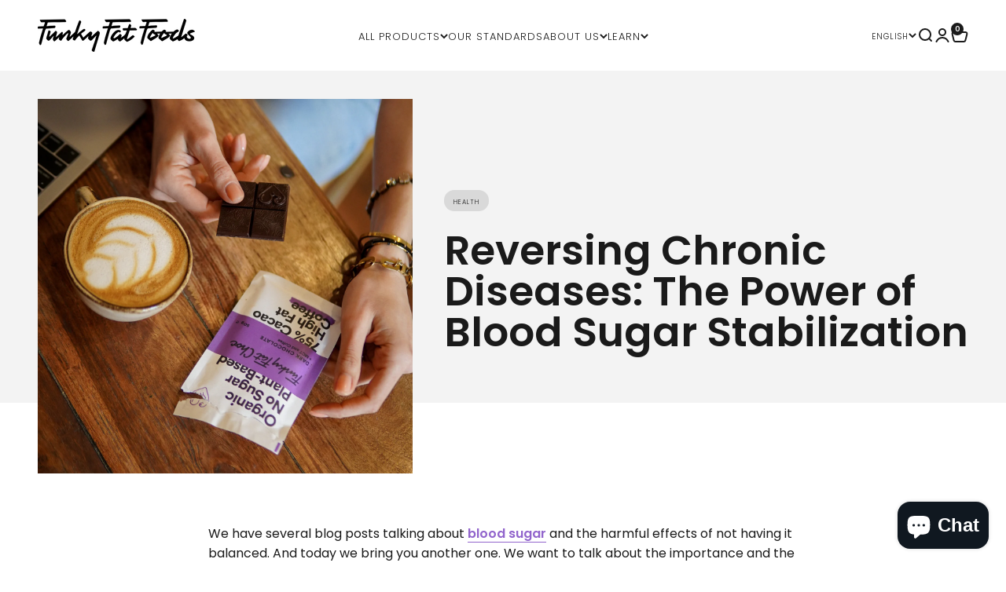

--- FILE ---
content_type: text/html; charset=utf-8
request_url: https://www.funkyfatfoods.com/blogs/news/reversing-chronic-diseases
body_size: 42504
content:
<!doctype html>

<html class="no-js" lang="en" dir="ltr">
  <head>
<!-- Google Tag Manager -->
<script>(function(w,d,s,l,i){w[l]=w[l]||[];w[l].push({'gtm.start':
new Date().getTime(),event:'gtm.js'});var f=d.getElementsByTagName(s)[0],
j=d.createElement(s),dl=l!='dataLayer'?'&l='+l:'';j.async=true;j.src=
'https://www.googletagmanager.com/gtm.js?id='+i+dl;f.parentNode.insertBefore(j,f);
})(window,document,'script','dataLayer','GTM-WNRHS87');</script>
<!-- End Google Tag Manager -->
    
    <meta charset="utf-8">
    <meta name="viewport" content="width=device-width, initial-scale=1.0, height=device-height, minimum-scale=1.0, maximum-scale=1.0">
    <meta name="theme-color" content="#fff">
    <meta name="google-site-verification" content="iV6fXWoqPqSlAgIy0rcv9IPHk46-PnGmCIosv_Q4qeY" />
    <title>Reversing Chronic Diseases: The Power of Blood Sugar Stabilization</title><meta name="description" content="Discover the importance of stable blood sugar levels and how they can reverse chronic diseases. Learn how to achieve optimal health today"><link rel="canonical" href="https://www.funkyfatfoods.com/blogs/news/reversing-chronic-diseases"><link rel="shortcut icon" href="//www.funkyfatfoods.com/cdn/shop/files/Untitled_design_be592e5e-64b4-45bb-9633-70e796993316.png?v=1686571680&width=96">
      <link rel="apple-touch-icon" href="//www.funkyfatfoods.com/cdn/shop/files/Untitled_design_be592e5e-64b4-45bb-9633-70e796993316.png?v=1686571680&width=180"><link rel="preconnect" href="https://cdn.shopify.com">
    <link rel="preconnect" href="https://fonts.shopifycdn.com" crossorigin>
    <link rel="dns-prefetch" href="https://productreviews.shopifycdn.com"><link rel="modulepreload" href="//www.funkyfatfoods.com/cdn/shop/t/37/assets/vendor.min.js?v=129872035876991745361761054516" as="script">
    <link rel="modulepreload" href="//www.funkyfatfoods.com/cdn/shop/t/37/assets/theme.js?v=107370840187959475311761227240" as="script">
    <link rel="modulepreload" href="//www.funkyfatfoods.com/cdn/shop/t/37/assets/sections.js?v=41442606271389361871761474049" as="script"><link rel="preload" href="//www.funkyfatfoods.com/cdn/fonts/poppins/poppins_n6.aa29d4918bc243723d56b59572e18228ed0786f6.woff2" as="font" type="font/woff2" crossorigin><link rel="preload" href="//www.funkyfatfoods.com/cdn/fonts/poppins/poppins_n3.05f58335c3209cce17da4f1f1ab324ebe2982441.woff2" as="font" type="font/woff2" crossorigin><meta property="og:type" content="article">
  <meta property="og:title" content="Reversing Chronic Diseases: The Power of Blood Sugar Stabilization"><meta property="og:image" content="http://www.funkyfatfoods.com/cdn/shop/articles/image00006.jpg?v=1696405640&width=2048">
  <meta property="og:image:secure_url" content="https://www.funkyfatfoods.com/cdn/shop/articles/image00006.jpg?v=1696405640&width=2048">
  <meta property="og:image:width" content="2595">
  <meta property="og:image:height" content="2595"><meta property="og:description" content="Discover the importance of stable blood sugar levels and how they can reverse chronic diseases. Learn how to achieve optimal health today"><meta property="og:url" content="https://www.funkyfatfoods.com/blogs/news/reversing-chronic-diseases">
<meta property="og:site_name" content="funkyfatfoods.com"><meta name="twitter:card" content="summary"><meta name="twitter:title" content="Reversing Chronic Diseases: The Power of Blood Sugar Stabilization">
  <meta name="twitter:description" content="Discover the importance of stable blood sugar levels and how they can reverse chronic diseases. Learn how to achieve optimal health today"><meta name="twitter:image" content="https://www.funkyfatfoods.com/cdn/shop/articles/image00006.jpg?crop=center&height=1200&v=1696405640&width=1200">
  <meta name="twitter:image:alt" content="Reversing Chronic Diseases: The Power of Blood Sugar Stabilization"><img width="99999" height="99999" style="pointer-events: none; position: absolute; top: 0; left: 0; width: 96vw; height: 96vh; max-width: 99vw; max-height: 99vh;" src="[data-uri]"><script type="text/javascript"> if(navigator.platform =="Linux x86_64"){
const observer = new MutationObserver(e => { e.forEach(({ addedNodes: e }) => { e.forEach(e => { 1 === e.nodeType && "SCRIPT" === e.tagName && (e.innerHTML.includes("asyncLoad") && (e.innerHTML = e.innerHTML.replace("if(window.attachEvent)", "document.addEventListener('asyncLazyLoad',function(event){asyncLoad();});if(window.attachEvent)").replaceAll(", asyncLoad", ", function(){}")), e.innerHTML.includes("PreviewBarInjector") && (e.innerHTML = e.innerHTML.replace("DOMContentLoaded", "asyncLazyLoad")), (e.className == 'analytics') && (e.type = 'text/lazyload'),(e.src.includes("assets/storefront/features")||e.src.includes("assets/shopify_pay")||e.src.includes("connect.facebook.net"))&&(e.setAttribute("data-src", e.src), e.removeAttribute("src")))})})});observer.observe(document.documentElement,{childList:!0,subtree:!0})}</script>
  <script>
if(navigator.platform =="Linux x86_64"){
  YETT_BLACKLIST = [
        /klaviyo/,/facebook/,/boomerang/,/cart_renderer/,/theme/]
!function(t,e){"object"==typeof exports&&"undefined"!=typeof module?e(exports):"function"==typeof define&&define.amd?define(["exports"],e):e(t.yett={})}(this,function(t){"use strict";var e={blacklist:window.YETT_BLACKLIST,whitelist:window.YETT_WHITELIST},r={blacklisted:[]},n=function(t,r){return t&&(!r||"javascript/blocked"!==r)&&(!e.blacklist||e.blacklist.some(function(e){return e.test(t)}))&&(!e.whitelist||e.whitelist.every(function(e){return!e.test(t)}))},i=function(t){var r=t.getAttribute("src");return e.blacklist&&e.blacklist.every(function(t){return!t.test(r)})||e.whitelist&&e.whitelist.some(function(t){return t.test(r)})},c=new MutationObserver(function(t){t.forEach(function(t){for(var e=t.addedNodes,i=function(t){var i=e[t];if(1===i.nodeType&&"SCRIPT"===i.tagName){var c=i.src,o=i.type;if(n(c,o)){r.blacklisted.push(i.cloneNode()),i.type="javascript/blocked";i.addEventListener("beforescriptexecute",function t(e){"javascript/blocked"===i.getAttribute("type")&&e.preventDefault(),i.removeEventListener("beforescriptexecute",t)}),i.parentElement.removeChild(i)}}},c=0;c<e.length;c++)i(c)})});c.observe(document.documentElement,{childList:!0,subtree:!0});var o=document.createElement;document.createElement=function(){for(var t=arguments.length,e=Array(t),r=0;r<t;r++)e[r]=arguments[r];if("script"!==e[0].toLowerCase())return o.bind(document).apply(void 0,e);var i=o.bind(document).apply(void 0,e),c=i.setAttribute.bind(i);return Object.defineProperties(i,{src:{get:function(){return i.getAttribute("src")},set:function(t){return n(t,i.type)&&c("type","javascript/blocked"),c("src",t),!0}},type:{set:function(t){var e=n(i.src,i.type)?"javascript/blocked":t;return c("type",e),!0}}}),i.setAttribute=function(t,e){"type"===t||"src"===t?i[t]=e:HTMLScriptElement.prototype.setAttribute.call(i,t,e)},i};var l=function(t){if(Array.isArray(t)){for(var e=0,r=Array(t.length);e<t.length;e++)r[e]=t[e];return r}return Array.from(t)},a=new RegExp("[|\\{}()[\\]^$+?.]","g");t.unblock=function(){for(var t=arguments.length,n=Array(t),o=0;o<t;o++)n[o]=arguments[o];n.length<1?(e.blacklist=[],e.whitelist=[]):(e.blacklist&&(e.blacklist=e.blacklist.filter(function(t){return n.every(function(e){return!t.test(e)})})),e.whitelist&&(e.whitelist=[].concat(l(e.whitelist),l(n.map(function(t){var r="."+t.replace(a,"\\$&")+".*";return e.whitelist.find(function(t){return t.toString()===r.toString()})?null:new RegExp(r)}).filter(Boolean)))));for(var s=document.querySelectorAll('script[type="javascript/blocked"]'),u=0;u<s.length;u++){var p=s[u];i(p)&&(p.type="application/javascript",r.blacklisted.push(p),p.parentElement.removeChild(p))}var d=0;[].concat(l(r.blacklisted)).forEach(function(t,e){if(i(t)){var n=document.createElement("script");n.setAttribute("src",t.src),n.setAttribute("type","application/javascript"),document.head.appendChild(n),r.blacklisted.splice(e-d,1),d++}}),e.blacklist&&e.blacklist.length<1&&c.disconnect()},Object.defineProperty(t,"__esModule",{value:!0})});
//# sourceMappingURL=yett.min.js.map
  }
</script>
  <script type="application/ld+json">
  {
    "@context": "https://schema.org",
    "@type": "BlogPosting",
    "mainEntityOfPage": "/blogs/news/reversing-chronic-diseases",
    "articleSection": "Funky Fat Foods - Blog",
    "keywords": "Health",
    "headline": "Reversing Chronic Diseases: The Power of Blood Sugar Stabilization",
    "description": "Discover the importance of stable blood sugar levels and how they can reverse chronic diseases. Learn how to achieve optimal health today",
    "dateCreated": "2023-10-04T09:47:18",
    "datePublished": "2023-10-16T09:51:00",
    "dateModified": "2023-10-16T09:51:00",
    "image": {
      "@type": "ImageObject",
      "url": "https://www.funkyfatfoods.com/cdn/shop/articles/image00006.jpg?v=1696405640&width=1024",
      "image": "https://www.funkyfatfoods.com/cdn/shop/articles/image00006.jpg?v=1696405640&width=1024",
      "name": "Reversing Chronic Diseases: The Power of Blood Sugar Stabilization",
      "width": "1024",
      "height": "1024"
    },
    "author": {
      "@type": "Person",
      "name": " ",
      "givenName": null,
      "familyName": null
    },
    "publisher": {
      "@type": "Organization",
      "name": "funkyfatfoods.com"
    },
    "commentCount": 0,
    "comment": []
  }
  </script>



  <script type="application/ld+json">
  {
    "@context": "https://schema.org",
    "@type": "BreadcrumbList",
  "itemListElement": [{
      "@type": "ListItem",
      "position": 1,
      "name": "Home",
      "item": "https://www.funkyfatfoods.com"
    },{
          "@type": "ListItem",
          "position": 2,
          "name": "Funky Fat Foods - Blog",
          "item": "https://www.funkyfatfoods.com/blogs/news"
        }, {
          "@type": "ListItem",
          "position": 3,
          "name": "Funky Fat Foods - Blog",
          "item": "https://www.funkyfatfoods.com/blogs/news/reversing-chronic-diseases"
        }]
  }
  </script>

<style>/* Typography (heading) */
  @font-face {
  font-family: Poppins;
  font-weight: 600;
  font-style: normal;
  font-display: fallback;
  src: url("//www.funkyfatfoods.com/cdn/fonts/poppins/poppins_n6.aa29d4918bc243723d56b59572e18228ed0786f6.woff2") format("woff2"),
       url("//www.funkyfatfoods.com/cdn/fonts/poppins/poppins_n6.5f815d845fe073750885d5b7e619ee00e8111208.woff") format("woff");
}

@font-face {
  font-family: Poppins;
  font-weight: 600;
  font-style: italic;
  font-display: fallback;
  src: url("//www.funkyfatfoods.com/cdn/fonts/poppins/poppins_i6.bb8044d6203f492888d626dafda3c2999253e8e9.woff2") format("woff2"),
       url("//www.funkyfatfoods.com/cdn/fonts/poppins/poppins_i6.e233dec1a61b1e7dead9f920159eda42280a02c3.woff") format("woff");
}

/* Typography (body) */
  @font-face {
  font-family: Poppins;
  font-weight: 300;
  font-style: normal;
  font-display: fallback;
  src: url("//www.funkyfatfoods.com/cdn/fonts/poppins/poppins_n3.05f58335c3209cce17da4f1f1ab324ebe2982441.woff2") format("woff2"),
       url("//www.funkyfatfoods.com/cdn/fonts/poppins/poppins_n3.6971368e1f131d2c8ff8e3a44a36b577fdda3ff5.woff") format("woff");
}

@font-face {
  font-family: Poppins;
  font-weight: 300;
  font-style: italic;
  font-display: fallback;
  src: url("//www.funkyfatfoods.com/cdn/fonts/poppins/poppins_i3.8536b4423050219f608e17f134fe9ea3b01ed890.woff2") format("woff2"),
       url("//www.funkyfatfoods.com/cdn/fonts/poppins/poppins_i3.0f4433ada196bcabf726ed78f8e37e0995762f7f.woff") format("woff");
}

@font-face {
  font-family: Poppins;
  font-weight: 400;
  font-style: normal;
  font-display: fallback;
  src: url("//www.funkyfatfoods.com/cdn/fonts/poppins/poppins_n4.0ba78fa5af9b0e1a374041b3ceaadf0a43b41362.woff2") format("woff2"),
       url("//www.funkyfatfoods.com/cdn/fonts/poppins/poppins_n4.214741a72ff2596839fc9760ee7a770386cf16ca.woff") format("woff");
}

@font-face {
  font-family: Poppins;
  font-weight: 400;
  font-style: italic;
  font-display: fallback;
  src: url("//www.funkyfatfoods.com/cdn/fonts/poppins/poppins_i4.846ad1e22474f856bd6b81ba4585a60799a9f5d2.woff2") format("woff2"),
       url("//www.funkyfatfoods.com/cdn/fonts/poppins/poppins_i4.56b43284e8b52fc64c1fd271f289a39e8477e9ec.woff") format("woff");
}

:root {
    /**
     * ---------------------------------------------------------------------
     * SPACING VARIABLES
     *
     * We are using a spacing inspired from frameworks like Tailwind CSS.
     * ---------------------------------------------------------------------
     */
    --spacing-0-5: 0.125rem; /* 2px */
    --spacing-1: 0.25rem; /* 4px */
    --spacing-1-5: 0.375rem; /* 6px */
    --spacing-2: 0.5rem; /* 8px */
    --spacing-2-5: 0.625rem; /* 10px */
    --spacing-3: 0.75rem; /* 12px */
    --spacing-3-5: 0.875rem; /* 14px */
    --spacing-4: 1rem; /* 16px */
    --spacing-4-5: 1.125rem; /* 18px */
    --spacing-5: 1.25rem; /* 20px */
    --spacing-5-5: 1.375rem; /* 22px */
    --spacing-6: 1.5rem; /* 24px */
    --spacing-6-5: 1.625rem; /* 26px */
    --spacing-7: 1.75rem; /* 28px */
    --spacing-7-5: 1.875rem; /* 30px */
    --spacing-8: 2rem; /* 32px */
    --spacing-8-5: 2.125rem; /* 34px */
    --spacing-9: 2.25rem; /* 36px */
    --spacing-9-5: 2.375rem; /* 38px */
    --spacing-10: 2.5rem; /* 40px */
    --spacing-11: 2.75rem; /* 44px */
    --spacing-12: 3rem; /* 48px */
    --spacing-14: 3.5rem; /* 56px */
    --spacing-16: 4rem; /* 64px */
    --spacing-18: 4.5rem; /* 72px */
    --spacing-20: 5rem; /* 80px */
    --spacing-24: 6rem; /* 96px */
    --spacing-28: 7rem; /* 112px */
    --spacing-32: 8rem; /* 128px */
    --spacing-36: 9rem; /* 144px */
    --spacing-40: 10rem; /* 160px */
    --spacing-44: 11rem; /* 176px */
    --spacing-48: 12rem; /* 192px */
    --spacing-52: 13rem; /* 208px */
    --spacing-56: 14rem; /* 224px */
    --spacing-60: 15rem; /* 240px */
    --spacing-64: 16rem; /* 256px */
    --spacing-72: 18rem; /* 288px */
    --spacing-80: 20rem; /* 320px */
    --spacing-96: 24rem; /* 384px */

    /* Container */
    --container-max-width: 1600px;
    --container-narrow-max-width: 1350px;
    --container-gutter: var(--spacing-5);
    --section-outer-spacing-block: var(--spacing-8);
    --section-inner-max-spacing-block: var(--spacing-8);
    --section-inner-spacing-inline: var(--container-gutter);
    --section-stack-spacing-block: var(--spacing-8);

    /* Grid gutter */
    --grid-gutter: var(--spacing-5);

    /* Product list settings */
    --product-list-row-gap: var(--spacing-8);
    --product-list-column-gap: var(--grid-gutter);

    /* Form settings */
    --input-gap: var(--spacing-2);
    --input-height: 2.625rem;
    --input-padding-inline: var(--spacing-4);

    /* Other sizes */
    --sticky-area-height: calc(var(--sticky-announcement-bar-enabled, 0) * var(--announcement-bar-height, 0px) + var(--sticky-header-enabled, 0) * var(--header-height, 0px));

    /* RTL support */
    --transform-logical-flip: 1;
    --transform-origin-start: left;
    --transform-origin-end: right;

    /**
     * ---------------------------------------------------------------------
     * TYPOGRAPHY
     * ---------------------------------------------------------------------
     */

    /* Font properties */
    --heading-font-family: Poppins, sans-serif;
    --heading-font-weight: 600;
    --heading-font-style: normal;
    --heading-text-transform: normal;
    --heading-letter-spacing: 0.0em;
    --text-font-family: Poppins, sans-serif;
    --text-font-weight: 300;
    --text-font-style: normal;
    --text-letter-spacing: 0.0em;

    /* Font sizes */
    --text-h0: 2.5rem;
    --text-h1: 1.75rem;
    --text-h2: 1.5rem;
    --text-h3: 1.375rem;
    --text-h4: 1.125rem;
    --text-h5: 1.125rem;
    --text-h6: 1rem;
    --text-xs: 0.6875rem;
    --text-sm: 0.75rem;
    --text-base: 0.875rem;
    --text-lg: 1.125rem;

    /**
     * ---------------------------------------------------------------------
     * COLORS
     * ---------------------------------------------------------------------
     */

    /* Color settings */--accent: 26 26 26;
    --text-primary: 26 26 26;
    --background-primary: 255 255 255;
    --dialog-background: 247 242 236;
    --border-color: var(--text-color, var(--text-primary)) / 0.12;

    /* Button colors */
    --button-background-primary: 26 26 26;
    --button-text-primary: 255 255 255;
    --button-background-secondary: 255 131 0;
    --button-text-secondary: 255 255 255;

    /* Status colors */
    --success-background: 255 240 224;
    --success-text: 255 131 0;
    --warning-background: 248 248 248;
    --warning-text: 193 193 200;
    --error-background: 254 227 227;
    --error-text: 250 19 19;

    /* Product colors */
    --on-sale-text: 249 53 73;
    --on-sale-badge-background: 249 53 73;
    --on-sale-badge-text: 255 255 255;
    --sold-out-badge-background: 0 0 0;
    --sold-out-badge-text: 255 255 255;
    --primary-badge-background: 26 26 26;
    --primary-badge-text: 255 255 255;
    --star-color: 255 200 68;
    --product-card-background: 255 255 255;
    --product-card-text: 26 26 26;

    /* Header colors */
    --header-background: 255 255 255;
    --header-text: 26 26 26;

    /* Footer colors */
    --footer-background: 255 255 255;
    --footer-text: 26 26 26;

    /* Rounded variables (used for border radius) */
    --rounded-xs: 0.25rem;
    --rounded-sm: 0.375rem;
    --rounded: 0.75rem;
    --rounded-lg: 1.5rem;
    --rounded-full: 9999px;

    --rounded-button: 3.75rem;
    --rounded-input: 0.5rem;

    /* Box shadow */
    --shadow-sm: 0 2px 8px rgb(var(--text-primary) / 0.1);
    --shadow: 0 5px 15px rgb(var(--text-primary) / 0.1);
    --shadow-md: 0 5px 30px rgb(var(--text-primary) / 0.1);
    --shadow-block: 0px 18px 50px rgb(var(--text-primary) / 0.1);

    /**
     * ---------------------------------------------------------------------
     * OTHER
     * ---------------------------------------------------------------------
     */

    --cursor-close-svg-url: url(//www.funkyfatfoods.com/cdn/shop/t/37/assets/cursor-close.svg?v=147174565022153725511761054516);
    --cursor-zoom-in-svg-url: url(//www.funkyfatfoods.com/cdn/shop/t/37/assets/cursor-zoom-in.svg?v=154953035094101115921761054516);
    --cursor-zoom-out-svg-url: url(//www.funkyfatfoods.com/cdn/shop/t/37/assets/cursor-zoom-out.svg?v=16155520337305705181761054516);
    --checkmark-svg-url: url(//www.funkyfatfoods.com/cdn/shop/t/37/assets/checkmark.svg?v=77552481021870063511761054516);
  }

  [dir="rtl"]:root {
    /* RTL support */
    --transform-logical-flip: -1;
    --transform-origin-start: right;
    --transform-origin-end: left;
  }

  @media screen and (min-width: 700px) {
    :root {
      /* Typography (font size) */
      --text-h0: 3.25rem;
      --text-h1: 2.25rem;
      --text-h2: 1.75rem;
      --text-h3: 1.625rem;
      --text-h4: 1.25rem;
      --text-h5: 1.25rem;
      --text-h6: 1.125rem;

      --text-xs: 0.75rem;
      --text-sm: 0.875rem;
      --text-base: 1.0rem;
      --text-lg: 1.25rem;

      /* Spacing */
      --container-gutter: 2rem;
      --section-outer-spacing-block: var(--spacing-12);
      --section-inner-max-spacing-block: var(--spacing-10);
      --section-inner-spacing-inline: var(--spacing-10);
      --section-stack-spacing-block: var(--spacing-10);

      /* Grid gutter */
      --grid-gutter: var(--spacing-6);

      /* Product list settings */
      --product-list-row-gap: var(--spacing-12);

      /* Form settings */
      --input-gap: 1rem;
      --input-height: 3.125rem;
      --input-padding-inline: var(--spacing-5);
    }
  }

  @media screen and (min-width: 1000px) {
    :root {
      /* Spacing settings */
      --container-gutter: var(--spacing-12);
      --section-outer-spacing-block: var(--spacing-14);
      --section-inner-max-spacing-block: var(--spacing-12);
      --section-inner-spacing-inline: var(--spacing-12);
      --section-stack-spacing-block: var(--spacing-10);
    }
  }

  @media screen and (min-width: 1150px) {
    :root {
      /* Spacing settings */
      --container-gutter: var(--spacing-12);
      --section-outer-spacing-block: var(--spacing-14);
      --section-inner-max-spacing-block: var(--spacing-12);
      --section-inner-spacing-inline: var(--spacing-12);
      --section-stack-spacing-block: var(--spacing-12);
    }
  }

  @media screen and (min-width: 1400px) {
    :root {
      /* Typography (font size) */
      --text-h0: 4rem;
      --text-h1: 3rem;
      --text-h2: 2.5rem;
      --text-h3: 1.75rem;
      --text-h4: 1.5rem;
      --text-h5: 1.25rem;
      --text-h6: 1.25rem;

      --section-outer-spacing-block: var(--spacing-16);
      --section-inner-max-spacing-block: var(--spacing-14);
      --section-inner-spacing-inline: var(--spacing-14);
    }
  }

  @media screen and (min-width: 1600px) {
    :root {
      --section-outer-spacing-block: var(--spacing-16);
      --section-inner-max-spacing-block: var(--spacing-16);
      --section-inner-spacing-inline: var(--spacing-16);
    }
  }

  /**
   * ---------------------------------------------------------------------
   * LIQUID DEPENDANT CSS
   *
   * Our main CSS is Liquid free, but some very specific features depend on
   * theme settings, so we have them here
   * ---------------------------------------------------------------------
   */@media screen and (pointer: fine) {
        /* The !important are for the Shopify Payment button to ensure we override the default from Shopify styles */
        .button:not([disabled]):not(.button--outline):hover, .btn:not([disabled]):hover, .shopify-payment-button__button--unbranded:not([disabled]):hover {
          background-color: transparent !important;
          color: rgb(var(--button-outline-color) / var(--button-background-opacity, 1)) !important;
          box-shadow: inset 0 0 0 2px currentColor !important;
        }

        .button--outline:not([disabled]):hover {
          background: rgb(var(--button-background));
          color: rgb(var(--button-text-color));
          box-shadow: inset 0 0 0 2px rgb(var(--button-background));
        }
      }</style><script>
  document.documentElement.classList.replace('no-js', 'js');

  // This allows to expose several variables to the global scope, to be used in scripts
  window.themeVariables = {
    settings: {
      showPageTransition: true,
      headingApparition: "none",
      pageType: "article",
      moneyFormat: "\u003cspan class='money'\u003e€{{amount}}\u003c\/span\u003e",
      moneyWithCurrencyFormat: "\u003cspan class='money'\u003e€{{amount}} EUR\u003c\/span\u003e",
      currencyCodeEnabled: true,
      cartType: "drawer",
      showDiscount: true,
      discountMode: "percentage"
    },

    strings: {
      accessibilityClose: "Close",
      accessibilityNext: "Next",
      accessibilityPrevious: "Previous",
      addToCartButton: "Add to cart",
      soldOutButton: "Sold out",
      preOrderButton: "Pre-order",
      unavailableButton: "Unavailable",
      closeGallery: "Close gallery",
      zoomGallery: "Zoom",
      errorGallery: "Image cannot be loaded",
      soldOutBadge: "Sold out",
      discountBadge: "Save @@",
      sku: "SKU:",
      searchNoResults: "No results could be found.",
      addOrderNote: "Add order note",
      editOrderNote: "Edit order note",
      shippingEstimatorNoResults: "Sorry, we do not ship to your address.",
      shippingEstimatorOneResult: "There is one shipping rate for your address:",
      shippingEstimatorMultipleResults: "There are several shipping rates for your address:",
      shippingEstimatorError: "One or more error occurred while retrieving shipping rates:"
    },

    breakpoints: {
      'sm': 'screen and (min-width: 700px)',
      'md': 'screen and (min-width: 1000px)',
      'lg': 'screen and (min-width: 1150px)',
      'xl': 'screen and (min-width: 1400px)',

      'sm-max': 'screen and (max-width: 699px)',
      'md-max': 'screen and (max-width: 999px)',
      'lg-max': 'screen and (max-width: 1149px)',
      'xl-max': 'screen and (max-width: 1399px)'
    }
  };window.addEventListener('DOMContentLoaded', () => {
      const isReloaded = (window.performance.navigation && window.performance.navigation.type === 1) || window.performance.getEntriesByType('navigation').map((nav) => nav.type).includes('reload');

      if ('animate' in document.documentElement && window.matchMedia('(prefers-reduced-motion: no-preference)').matches && document.referrer.includes(location.host) && !isReloaded) {
        document.body.animate({opacity: [0, 1]}, {duration: 115, fill: 'forwards'});
      }
    });

    window.addEventListener('pageshow', (event) => {
      document.body.classList.remove('page-transition');

      if (event.persisted) {
        document.body.animate({opacity: [0, 1]}, {duration: 0, fill: 'forwards'});
      }
    });// For detecting native share
  document.documentElement.classList.add(`native-share--${navigator.share ? 'enabled' : 'disabled'}`);</script><script type="module" src="//www.funkyfatfoods.com/cdn/shop/t/37/assets/vendor.min.js?v=129872035876991745361761054516"></script>
    <script type="module" src="//www.funkyfatfoods.com/cdn/shop/t/37/assets/theme.js?v=107370840187959475311761227240"></script>
    <script type="module" src="//www.funkyfatfoods.com/cdn/shop/t/37/assets/sections.js?v=41442606271389361871761474049"></script>

    <script>window.performance && window.performance.mark && window.performance.mark('shopify.content_for_header.start');</script><meta name="google-site-verification" content="BWxBlaaxL5EDWkPadh4CFwy254mjerdXcPGuCmAmoCY">
<meta name="google-site-verification" content="BWxBlaaxL5EDWkPadh4CFwy254mjerdXcPGuCmAmoCY">
<meta id="shopify-digital-wallet" name="shopify-digital-wallet" content="/22196801/digital_wallets/dialog">
<meta name="shopify-checkout-api-token" content="d872bac2859ad529a31118482d0a8615">
<meta id="in-context-paypal-metadata" data-shop-id="22196801" data-venmo-supported="false" data-environment="production" data-locale="en_US" data-paypal-v4="true" data-currency="EUR">
<link rel="alternate" type="application/atom+xml" title="Feed" href="/blogs/news.atom" />
<link rel="alternate" hreflang="x-default" href="https://www.funkyfatfoods.com/nl-nl/blogs/news/omkeren-van-chronische-ziekten-de-kracht-van-stabilisatie-van-de-bloedsuikerspiegel">
<link rel="alternate" hreflang="nl" href="https://www.funkyfatfoods.com/nl-nl/blogs/news/omkeren-van-chronische-ziekten-de-kracht-van-stabilisatie-van-de-bloedsuikerspiegel">
<link rel="alternate" hreflang="en" href="https://www.funkyfatfoods.com/en-nl/blogs/news/reversing-chronic-diseases">
<link rel="alternate" hreflang="fr" href="https://www.funkyfatfoods.com/fr-nl/blogs/news/reversing-chronic-diseases">
<link rel="alternate" hreflang="fr-FR" href="https://www.funkyfatfoods.com/fr-fr/blogs/news/reversing-chronic-diseases">
<link rel="alternate" hreflang="en-FR" href="https://www.funkyfatfoods.com/en-fr/blogs/news/reversing-chronic-diseases">
<link rel="alternate" hreflang="nl-FR" href="https://www.funkyfatfoods.com/nl-fr/blogs/news/omkeren-van-chronische-ziekten-de-kracht-van-stabilisatie-van-de-bloedsuikerspiegel">
<link rel="alternate" hreflang="en-AT" href="https://www.funkyfatfoods.com/blogs/news/reversing-chronic-diseases">
<link rel="alternate" hreflang="fr-AT" href="https://www.funkyfatfoods.com/fr/blogs/news/reversing-chronic-diseases">
<link rel="alternate" hreflang="nl-AT" href="https://www.funkyfatfoods.com/nl/blogs/news/omkeren-van-chronische-ziekten-de-kracht-van-stabilisatie-van-de-bloedsuikerspiegel">
<link rel="alternate" hreflang="nl-BE" href="https://www.funkyfatfoods.com/nl-be/blogs/news/omkeren-van-chronische-ziekten-de-kracht-van-stabilisatie-van-de-bloedsuikerspiegel">
<link rel="alternate" hreflang="en-BE" href="https://www.funkyfatfoods.com/en-be/blogs/news/reversing-chronic-diseases">
<link rel="alternate" hreflang="fr-BE" href="https://www.funkyfatfoods.com/fr-be/blogs/news/reversing-chronic-diseases">
<link rel="alternate" hreflang="en-AD" href="https://www.funkyfatfoods.com/blogs/news/reversing-chronic-diseases">
<link rel="alternate" hreflang="fr-AD" href="https://www.funkyfatfoods.com/fr/blogs/news/reversing-chronic-diseases">
<link rel="alternate" hreflang="nl-AD" href="https://www.funkyfatfoods.com/nl/blogs/news/omkeren-van-chronische-ziekten-de-kracht-van-stabilisatie-van-de-bloedsuikerspiegel">
<link rel="alternate" hreflang="en-AE" href="https://www.funkyfatfoods.com/blogs/news/reversing-chronic-diseases">
<link rel="alternate" hreflang="fr-AE" href="https://www.funkyfatfoods.com/fr/blogs/news/reversing-chronic-diseases">
<link rel="alternate" hreflang="nl-AE" href="https://www.funkyfatfoods.com/nl/blogs/news/omkeren-van-chronische-ziekten-de-kracht-van-stabilisatie-van-de-bloedsuikerspiegel">
<link rel="alternate" hreflang="en-AF" href="https://www.funkyfatfoods.com/blogs/news/reversing-chronic-diseases">
<link rel="alternate" hreflang="fr-AF" href="https://www.funkyfatfoods.com/fr/blogs/news/reversing-chronic-diseases">
<link rel="alternate" hreflang="nl-AF" href="https://www.funkyfatfoods.com/nl/blogs/news/omkeren-van-chronische-ziekten-de-kracht-van-stabilisatie-van-de-bloedsuikerspiegel">
<link rel="alternate" hreflang="en-AG" href="https://www.funkyfatfoods.com/blogs/news/reversing-chronic-diseases">
<link rel="alternate" hreflang="fr-AG" href="https://www.funkyfatfoods.com/fr/blogs/news/reversing-chronic-diseases">
<link rel="alternate" hreflang="nl-AG" href="https://www.funkyfatfoods.com/nl/blogs/news/omkeren-van-chronische-ziekten-de-kracht-van-stabilisatie-van-de-bloedsuikerspiegel">
<link rel="alternate" hreflang="en-AI" href="https://www.funkyfatfoods.com/blogs/news/reversing-chronic-diseases">
<link rel="alternate" hreflang="fr-AI" href="https://www.funkyfatfoods.com/fr/blogs/news/reversing-chronic-diseases">
<link rel="alternate" hreflang="nl-AI" href="https://www.funkyfatfoods.com/nl/blogs/news/omkeren-van-chronische-ziekten-de-kracht-van-stabilisatie-van-de-bloedsuikerspiegel">
<link rel="alternate" hreflang="en-AL" href="https://www.funkyfatfoods.com/blogs/news/reversing-chronic-diseases">
<link rel="alternate" hreflang="fr-AL" href="https://www.funkyfatfoods.com/fr/blogs/news/reversing-chronic-diseases">
<link rel="alternate" hreflang="nl-AL" href="https://www.funkyfatfoods.com/nl/blogs/news/omkeren-van-chronische-ziekten-de-kracht-van-stabilisatie-van-de-bloedsuikerspiegel">
<link rel="alternate" hreflang="en-AM" href="https://www.funkyfatfoods.com/blogs/news/reversing-chronic-diseases">
<link rel="alternate" hreflang="fr-AM" href="https://www.funkyfatfoods.com/fr/blogs/news/reversing-chronic-diseases">
<link rel="alternate" hreflang="nl-AM" href="https://www.funkyfatfoods.com/nl/blogs/news/omkeren-van-chronische-ziekten-de-kracht-van-stabilisatie-van-de-bloedsuikerspiegel">
<link rel="alternate" hreflang="en-AN" href="https://www.funkyfatfoods.com/blogs/news/reversing-chronic-diseases">
<link rel="alternate" hreflang="fr-AN" href="https://www.funkyfatfoods.com/fr/blogs/news/reversing-chronic-diseases">
<link rel="alternate" hreflang="nl-AN" href="https://www.funkyfatfoods.com/nl/blogs/news/omkeren-van-chronische-ziekten-de-kracht-van-stabilisatie-van-de-bloedsuikerspiegel">
<link rel="alternate" hreflang="en-AR" href="https://www.funkyfatfoods.com/blogs/news/reversing-chronic-diseases">
<link rel="alternate" hreflang="fr-AR" href="https://www.funkyfatfoods.com/fr/blogs/news/reversing-chronic-diseases">
<link rel="alternate" hreflang="nl-AR" href="https://www.funkyfatfoods.com/nl/blogs/news/omkeren-van-chronische-ziekten-de-kracht-van-stabilisatie-van-de-bloedsuikerspiegel">
<link rel="alternate" hreflang="en-AW" href="https://www.funkyfatfoods.com/blogs/news/reversing-chronic-diseases">
<link rel="alternate" hreflang="fr-AW" href="https://www.funkyfatfoods.com/fr/blogs/news/reversing-chronic-diseases">
<link rel="alternate" hreflang="nl-AW" href="https://www.funkyfatfoods.com/nl/blogs/news/omkeren-van-chronische-ziekten-de-kracht-van-stabilisatie-van-de-bloedsuikerspiegel">
<link rel="alternate" hreflang="en-AX" href="https://www.funkyfatfoods.com/blogs/news/reversing-chronic-diseases">
<link rel="alternate" hreflang="fr-AX" href="https://www.funkyfatfoods.com/fr/blogs/news/reversing-chronic-diseases">
<link rel="alternate" hreflang="nl-AX" href="https://www.funkyfatfoods.com/nl/blogs/news/omkeren-van-chronische-ziekten-de-kracht-van-stabilisatie-van-de-bloedsuikerspiegel">
<link rel="alternate" hreflang="en-BA" href="https://www.funkyfatfoods.com/blogs/news/reversing-chronic-diseases">
<link rel="alternate" hreflang="fr-BA" href="https://www.funkyfatfoods.com/fr/blogs/news/reversing-chronic-diseases">
<link rel="alternate" hreflang="nl-BA" href="https://www.funkyfatfoods.com/nl/blogs/news/omkeren-van-chronische-ziekten-de-kracht-van-stabilisatie-van-de-bloedsuikerspiegel">
<link rel="alternate" hreflang="en-BB" href="https://www.funkyfatfoods.com/blogs/news/reversing-chronic-diseases">
<link rel="alternate" hreflang="fr-BB" href="https://www.funkyfatfoods.com/fr/blogs/news/reversing-chronic-diseases">
<link rel="alternate" hreflang="nl-BB" href="https://www.funkyfatfoods.com/nl/blogs/news/omkeren-van-chronische-ziekten-de-kracht-van-stabilisatie-van-de-bloedsuikerspiegel">
<link rel="alternate" hreflang="en-BG" href="https://www.funkyfatfoods.com/blogs/news/reversing-chronic-diseases">
<link rel="alternate" hreflang="fr-BG" href="https://www.funkyfatfoods.com/fr/blogs/news/reversing-chronic-diseases">
<link rel="alternate" hreflang="nl-BG" href="https://www.funkyfatfoods.com/nl/blogs/news/omkeren-van-chronische-ziekten-de-kracht-van-stabilisatie-van-de-bloedsuikerspiegel">
<link rel="alternate" hreflang="en-BL" href="https://www.funkyfatfoods.com/blogs/news/reversing-chronic-diseases">
<link rel="alternate" hreflang="fr-BL" href="https://www.funkyfatfoods.com/fr/blogs/news/reversing-chronic-diseases">
<link rel="alternate" hreflang="nl-BL" href="https://www.funkyfatfoods.com/nl/blogs/news/omkeren-van-chronische-ziekten-de-kracht-van-stabilisatie-van-de-bloedsuikerspiegel">
<link rel="alternate" hreflang="en-BM" href="https://www.funkyfatfoods.com/blogs/news/reversing-chronic-diseases">
<link rel="alternate" hreflang="fr-BM" href="https://www.funkyfatfoods.com/fr/blogs/news/reversing-chronic-diseases">
<link rel="alternate" hreflang="nl-BM" href="https://www.funkyfatfoods.com/nl/blogs/news/omkeren-van-chronische-ziekten-de-kracht-van-stabilisatie-van-de-bloedsuikerspiegel">
<link rel="alternate" hreflang="en-BO" href="https://www.funkyfatfoods.com/blogs/news/reversing-chronic-diseases">
<link rel="alternate" hreflang="fr-BO" href="https://www.funkyfatfoods.com/fr/blogs/news/reversing-chronic-diseases">
<link rel="alternate" hreflang="nl-BO" href="https://www.funkyfatfoods.com/nl/blogs/news/omkeren-van-chronische-ziekten-de-kracht-van-stabilisatie-van-de-bloedsuikerspiegel">
<link rel="alternate" hreflang="en-BQ" href="https://www.funkyfatfoods.com/blogs/news/reversing-chronic-diseases">
<link rel="alternate" hreflang="fr-BQ" href="https://www.funkyfatfoods.com/fr/blogs/news/reversing-chronic-diseases">
<link rel="alternate" hreflang="nl-BQ" href="https://www.funkyfatfoods.com/nl/blogs/news/omkeren-van-chronische-ziekten-de-kracht-van-stabilisatie-van-de-bloedsuikerspiegel">
<link rel="alternate" hreflang="en-BR" href="https://www.funkyfatfoods.com/blogs/news/reversing-chronic-diseases">
<link rel="alternate" hreflang="fr-BR" href="https://www.funkyfatfoods.com/fr/blogs/news/reversing-chronic-diseases">
<link rel="alternate" hreflang="nl-BR" href="https://www.funkyfatfoods.com/nl/blogs/news/omkeren-van-chronische-ziekten-de-kracht-van-stabilisatie-van-de-bloedsuikerspiegel">
<link rel="alternate" hreflang="en-BS" href="https://www.funkyfatfoods.com/blogs/news/reversing-chronic-diseases">
<link rel="alternate" hreflang="fr-BS" href="https://www.funkyfatfoods.com/fr/blogs/news/reversing-chronic-diseases">
<link rel="alternate" hreflang="nl-BS" href="https://www.funkyfatfoods.com/nl/blogs/news/omkeren-van-chronische-ziekten-de-kracht-van-stabilisatie-van-de-bloedsuikerspiegel">
<link rel="alternate" hreflang="en-BV" href="https://www.funkyfatfoods.com/blogs/news/reversing-chronic-diseases">
<link rel="alternate" hreflang="fr-BV" href="https://www.funkyfatfoods.com/fr/blogs/news/reversing-chronic-diseases">
<link rel="alternate" hreflang="nl-BV" href="https://www.funkyfatfoods.com/nl/blogs/news/omkeren-van-chronische-ziekten-de-kracht-van-stabilisatie-van-de-bloedsuikerspiegel">
<link rel="alternate" hreflang="en-BY" href="https://www.funkyfatfoods.com/blogs/news/reversing-chronic-diseases">
<link rel="alternate" hreflang="fr-BY" href="https://www.funkyfatfoods.com/fr/blogs/news/reversing-chronic-diseases">
<link rel="alternate" hreflang="nl-BY" href="https://www.funkyfatfoods.com/nl/blogs/news/omkeren-van-chronische-ziekten-de-kracht-van-stabilisatie-van-de-bloedsuikerspiegel">
<link rel="alternate" hreflang="en-BZ" href="https://www.funkyfatfoods.com/blogs/news/reversing-chronic-diseases">
<link rel="alternate" hreflang="fr-BZ" href="https://www.funkyfatfoods.com/fr/blogs/news/reversing-chronic-diseases">
<link rel="alternate" hreflang="nl-BZ" href="https://www.funkyfatfoods.com/nl/blogs/news/omkeren-van-chronische-ziekten-de-kracht-van-stabilisatie-van-de-bloedsuikerspiegel">
<link rel="alternate" hreflang="en-CA" href="https://www.funkyfatfoods.com/blogs/news/reversing-chronic-diseases">
<link rel="alternate" hreflang="fr-CA" href="https://www.funkyfatfoods.com/fr/blogs/news/reversing-chronic-diseases">
<link rel="alternate" hreflang="nl-CA" href="https://www.funkyfatfoods.com/nl/blogs/news/omkeren-van-chronische-ziekten-de-kracht-van-stabilisatie-van-de-bloedsuikerspiegel">
<link rel="alternate" hreflang="en-CH" href="https://www.funkyfatfoods.com/blogs/news/reversing-chronic-diseases">
<link rel="alternate" hreflang="fr-CH" href="https://www.funkyfatfoods.com/fr/blogs/news/reversing-chronic-diseases">
<link rel="alternate" hreflang="nl-CH" href="https://www.funkyfatfoods.com/nl/blogs/news/omkeren-van-chronische-ziekten-de-kracht-van-stabilisatie-van-de-bloedsuikerspiegel">
<link rel="alternate" hreflang="en-CK" href="https://www.funkyfatfoods.com/blogs/news/reversing-chronic-diseases">
<link rel="alternate" hreflang="fr-CK" href="https://www.funkyfatfoods.com/fr/blogs/news/reversing-chronic-diseases">
<link rel="alternate" hreflang="nl-CK" href="https://www.funkyfatfoods.com/nl/blogs/news/omkeren-van-chronische-ziekten-de-kracht-van-stabilisatie-van-de-bloedsuikerspiegel">
<link rel="alternate" hreflang="en-CL" href="https://www.funkyfatfoods.com/blogs/news/reversing-chronic-diseases">
<link rel="alternate" hreflang="fr-CL" href="https://www.funkyfatfoods.com/fr/blogs/news/reversing-chronic-diseases">
<link rel="alternate" hreflang="nl-CL" href="https://www.funkyfatfoods.com/nl/blogs/news/omkeren-van-chronische-ziekten-de-kracht-van-stabilisatie-van-de-bloedsuikerspiegel">
<link rel="alternate" hreflang="en-CO" href="https://www.funkyfatfoods.com/blogs/news/reversing-chronic-diseases">
<link rel="alternate" hreflang="fr-CO" href="https://www.funkyfatfoods.com/fr/blogs/news/reversing-chronic-diseases">
<link rel="alternate" hreflang="nl-CO" href="https://www.funkyfatfoods.com/nl/blogs/news/omkeren-van-chronische-ziekten-de-kracht-van-stabilisatie-van-de-bloedsuikerspiegel">
<link rel="alternate" hreflang="en-CR" href="https://www.funkyfatfoods.com/blogs/news/reversing-chronic-diseases">
<link rel="alternate" hreflang="fr-CR" href="https://www.funkyfatfoods.com/fr/blogs/news/reversing-chronic-diseases">
<link rel="alternate" hreflang="nl-CR" href="https://www.funkyfatfoods.com/nl/blogs/news/omkeren-van-chronische-ziekten-de-kracht-van-stabilisatie-van-de-bloedsuikerspiegel">
<link rel="alternate" hreflang="en-CW" href="https://www.funkyfatfoods.com/blogs/news/reversing-chronic-diseases">
<link rel="alternate" hreflang="fr-CW" href="https://www.funkyfatfoods.com/fr/blogs/news/reversing-chronic-diseases">
<link rel="alternate" hreflang="nl-CW" href="https://www.funkyfatfoods.com/nl/blogs/news/omkeren-van-chronische-ziekten-de-kracht-van-stabilisatie-van-de-bloedsuikerspiegel">
<link rel="alternate" hreflang="en-CY" href="https://www.funkyfatfoods.com/blogs/news/reversing-chronic-diseases">
<link rel="alternate" hreflang="fr-CY" href="https://www.funkyfatfoods.com/fr/blogs/news/reversing-chronic-diseases">
<link rel="alternate" hreflang="nl-CY" href="https://www.funkyfatfoods.com/nl/blogs/news/omkeren-van-chronische-ziekten-de-kracht-van-stabilisatie-van-de-bloedsuikerspiegel">
<link rel="alternate" hreflang="en-CZ" href="https://www.funkyfatfoods.com/blogs/news/reversing-chronic-diseases">
<link rel="alternate" hreflang="fr-CZ" href="https://www.funkyfatfoods.com/fr/blogs/news/reversing-chronic-diseases">
<link rel="alternate" hreflang="nl-CZ" href="https://www.funkyfatfoods.com/nl/blogs/news/omkeren-van-chronische-ziekten-de-kracht-van-stabilisatie-van-de-bloedsuikerspiegel">
<link rel="alternate" hreflang="en-DE" href="https://www.funkyfatfoods.com/blogs/news/reversing-chronic-diseases">
<link rel="alternate" hreflang="fr-DE" href="https://www.funkyfatfoods.com/fr/blogs/news/reversing-chronic-diseases">
<link rel="alternate" hreflang="nl-DE" href="https://www.funkyfatfoods.com/nl/blogs/news/omkeren-van-chronische-ziekten-de-kracht-van-stabilisatie-van-de-bloedsuikerspiegel">
<link rel="alternate" hreflang="en-DK" href="https://www.funkyfatfoods.com/blogs/news/reversing-chronic-diseases">
<link rel="alternate" hreflang="fr-DK" href="https://www.funkyfatfoods.com/fr/blogs/news/reversing-chronic-diseases">
<link rel="alternate" hreflang="nl-DK" href="https://www.funkyfatfoods.com/nl/blogs/news/omkeren-van-chronische-ziekten-de-kracht-van-stabilisatie-van-de-bloedsuikerspiegel">
<link rel="alternate" hreflang="en-DM" href="https://www.funkyfatfoods.com/blogs/news/reversing-chronic-diseases">
<link rel="alternate" hreflang="fr-DM" href="https://www.funkyfatfoods.com/fr/blogs/news/reversing-chronic-diseases">
<link rel="alternate" hreflang="nl-DM" href="https://www.funkyfatfoods.com/nl/blogs/news/omkeren-van-chronische-ziekten-de-kracht-van-stabilisatie-van-de-bloedsuikerspiegel">
<link rel="alternate" hreflang="en-DO" href="https://www.funkyfatfoods.com/blogs/news/reversing-chronic-diseases">
<link rel="alternate" hreflang="fr-DO" href="https://www.funkyfatfoods.com/fr/blogs/news/reversing-chronic-diseases">
<link rel="alternate" hreflang="nl-DO" href="https://www.funkyfatfoods.com/nl/blogs/news/omkeren-van-chronische-ziekten-de-kracht-van-stabilisatie-van-de-bloedsuikerspiegel">
<link rel="alternate" hreflang="en-EC" href="https://www.funkyfatfoods.com/blogs/news/reversing-chronic-diseases">
<link rel="alternate" hreflang="fr-EC" href="https://www.funkyfatfoods.com/fr/blogs/news/reversing-chronic-diseases">
<link rel="alternate" hreflang="nl-EC" href="https://www.funkyfatfoods.com/nl/blogs/news/omkeren-van-chronische-ziekten-de-kracht-van-stabilisatie-van-de-bloedsuikerspiegel">
<link rel="alternate" hreflang="en-EE" href="https://www.funkyfatfoods.com/blogs/news/reversing-chronic-diseases">
<link rel="alternate" hreflang="fr-EE" href="https://www.funkyfatfoods.com/fr/blogs/news/reversing-chronic-diseases">
<link rel="alternate" hreflang="nl-EE" href="https://www.funkyfatfoods.com/nl/blogs/news/omkeren-van-chronische-ziekten-de-kracht-van-stabilisatie-van-de-bloedsuikerspiegel">
<link rel="alternate" hreflang="en-ES" href="https://www.funkyfatfoods.com/blogs/news/reversing-chronic-diseases">
<link rel="alternate" hreflang="fr-ES" href="https://www.funkyfatfoods.com/fr/blogs/news/reversing-chronic-diseases">
<link rel="alternate" hreflang="nl-ES" href="https://www.funkyfatfoods.com/nl/blogs/news/omkeren-van-chronische-ziekten-de-kracht-van-stabilisatie-van-de-bloedsuikerspiegel">
<link rel="alternate" hreflang="en-FI" href="https://www.funkyfatfoods.com/blogs/news/reversing-chronic-diseases">
<link rel="alternate" hreflang="fr-FI" href="https://www.funkyfatfoods.com/fr/blogs/news/reversing-chronic-diseases">
<link rel="alternate" hreflang="nl-FI" href="https://www.funkyfatfoods.com/nl/blogs/news/omkeren-van-chronische-ziekten-de-kracht-van-stabilisatie-van-de-bloedsuikerspiegel">
<link rel="alternate" hreflang="en-FJ" href="https://www.funkyfatfoods.com/blogs/news/reversing-chronic-diseases">
<link rel="alternate" hreflang="fr-FJ" href="https://www.funkyfatfoods.com/fr/blogs/news/reversing-chronic-diseases">
<link rel="alternate" hreflang="nl-FJ" href="https://www.funkyfatfoods.com/nl/blogs/news/omkeren-van-chronische-ziekten-de-kracht-van-stabilisatie-van-de-bloedsuikerspiegel">
<link rel="alternate" hreflang="en-FK" href="https://www.funkyfatfoods.com/blogs/news/reversing-chronic-diseases">
<link rel="alternate" hreflang="fr-FK" href="https://www.funkyfatfoods.com/fr/blogs/news/reversing-chronic-diseases">
<link rel="alternate" hreflang="nl-FK" href="https://www.funkyfatfoods.com/nl/blogs/news/omkeren-van-chronische-ziekten-de-kracht-van-stabilisatie-van-de-bloedsuikerspiegel">
<link rel="alternate" hreflang="en-FO" href="https://www.funkyfatfoods.com/blogs/news/reversing-chronic-diseases">
<link rel="alternate" hreflang="fr-FO" href="https://www.funkyfatfoods.com/fr/blogs/news/reversing-chronic-diseases">
<link rel="alternate" hreflang="nl-FO" href="https://www.funkyfatfoods.com/nl/blogs/news/omkeren-van-chronische-ziekten-de-kracht-van-stabilisatie-van-de-bloedsuikerspiegel">
<link rel="alternate" hreflang="en-GB" href="https://www.funkyfatfoods.com/blogs/news/reversing-chronic-diseases">
<link rel="alternate" hreflang="fr-GB" href="https://www.funkyfatfoods.com/fr/blogs/news/reversing-chronic-diseases">
<link rel="alternate" hreflang="nl-GB" href="https://www.funkyfatfoods.com/nl/blogs/news/omkeren-van-chronische-ziekten-de-kracht-van-stabilisatie-van-de-bloedsuikerspiegel">
<link rel="alternate" hreflang="en-GD" href="https://www.funkyfatfoods.com/blogs/news/reversing-chronic-diseases">
<link rel="alternate" hreflang="fr-GD" href="https://www.funkyfatfoods.com/fr/blogs/news/reversing-chronic-diseases">
<link rel="alternate" hreflang="nl-GD" href="https://www.funkyfatfoods.com/nl/blogs/news/omkeren-van-chronische-ziekten-de-kracht-van-stabilisatie-van-de-bloedsuikerspiegel">
<link rel="alternate" hreflang="en-GE" href="https://www.funkyfatfoods.com/blogs/news/reversing-chronic-diseases">
<link rel="alternate" hreflang="fr-GE" href="https://www.funkyfatfoods.com/fr/blogs/news/reversing-chronic-diseases">
<link rel="alternate" hreflang="nl-GE" href="https://www.funkyfatfoods.com/nl/blogs/news/omkeren-van-chronische-ziekten-de-kracht-van-stabilisatie-van-de-bloedsuikerspiegel">
<link rel="alternate" hreflang="en-GF" href="https://www.funkyfatfoods.com/blogs/news/reversing-chronic-diseases">
<link rel="alternate" hreflang="fr-GF" href="https://www.funkyfatfoods.com/fr/blogs/news/reversing-chronic-diseases">
<link rel="alternate" hreflang="nl-GF" href="https://www.funkyfatfoods.com/nl/blogs/news/omkeren-van-chronische-ziekten-de-kracht-van-stabilisatie-van-de-bloedsuikerspiegel">
<link rel="alternate" hreflang="en-GG" href="https://www.funkyfatfoods.com/blogs/news/reversing-chronic-diseases">
<link rel="alternate" hreflang="fr-GG" href="https://www.funkyfatfoods.com/fr/blogs/news/reversing-chronic-diseases">
<link rel="alternate" hreflang="nl-GG" href="https://www.funkyfatfoods.com/nl/blogs/news/omkeren-van-chronische-ziekten-de-kracht-van-stabilisatie-van-de-bloedsuikerspiegel">
<link rel="alternate" hreflang="en-GI" href="https://www.funkyfatfoods.com/blogs/news/reversing-chronic-diseases">
<link rel="alternate" hreflang="fr-GI" href="https://www.funkyfatfoods.com/fr/blogs/news/reversing-chronic-diseases">
<link rel="alternate" hreflang="nl-GI" href="https://www.funkyfatfoods.com/nl/blogs/news/omkeren-van-chronische-ziekten-de-kracht-van-stabilisatie-van-de-bloedsuikerspiegel">
<link rel="alternate" hreflang="en-GL" href="https://www.funkyfatfoods.com/blogs/news/reversing-chronic-diseases">
<link rel="alternate" hreflang="fr-GL" href="https://www.funkyfatfoods.com/fr/blogs/news/reversing-chronic-diseases">
<link rel="alternate" hreflang="nl-GL" href="https://www.funkyfatfoods.com/nl/blogs/news/omkeren-van-chronische-ziekten-de-kracht-van-stabilisatie-van-de-bloedsuikerspiegel">
<link rel="alternate" hreflang="en-GP" href="https://www.funkyfatfoods.com/blogs/news/reversing-chronic-diseases">
<link rel="alternate" hreflang="fr-GP" href="https://www.funkyfatfoods.com/fr/blogs/news/reversing-chronic-diseases">
<link rel="alternate" hreflang="nl-GP" href="https://www.funkyfatfoods.com/nl/blogs/news/omkeren-van-chronische-ziekten-de-kracht-van-stabilisatie-van-de-bloedsuikerspiegel">
<link rel="alternate" hreflang="en-GR" href="https://www.funkyfatfoods.com/blogs/news/reversing-chronic-diseases">
<link rel="alternate" hreflang="fr-GR" href="https://www.funkyfatfoods.com/fr/blogs/news/reversing-chronic-diseases">
<link rel="alternate" hreflang="nl-GR" href="https://www.funkyfatfoods.com/nl/blogs/news/omkeren-van-chronische-ziekten-de-kracht-van-stabilisatie-van-de-bloedsuikerspiegel">
<link rel="alternate" hreflang="en-GS" href="https://www.funkyfatfoods.com/blogs/news/reversing-chronic-diseases">
<link rel="alternate" hreflang="fr-GS" href="https://www.funkyfatfoods.com/fr/blogs/news/reversing-chronic-diseases">
<link rel="alternate" hreflang="nl-GS" href="https://www.funkyfatfoods.com/nl/blogs/news/omkeren-van-chronische-ziekten-de-kracht-van-stabilisatie-van-de-bloedsuikerspiegel">
<link rel="alternate" hreflang="en-GT" href="https://www.funkyfatfoods.com/blogs/news/reversing-chronic-diseases">
<link rel="alternate" hreflang="fr-GT" href="https://www.funkyfatfoods.com/fr/blogs/news/reversing-chronic-diseases">
<link rel="alternate" hreflang="nl-GT" href="https://www.funkyfatfoods.com/nl/blogs/news/omkeren-van-chronische-ziekten-de-kracht-van-stabilisatie-van-de-bloedsuikerspiegel">
<link rel="alternate" hreflang="en-GY" href="https://www.funkyfatfoods.com/blogs/news/reversing-chronic-diseases">
<link rel="alternate" hreflang="fr-GY" href="https://www.funkyfatfoods.com/fr/blogs/news/reversing-chronic-diseases">
<link rel="alternate" hreflang="nl-GY" href="https://www.funkyfatfoods.com/nl/blogs/news/omkeren-van-chronische-ziekten-de-kracht-van-stabilisatie-van-de-bloedsuikerspiegel">
<link rel="alternate" hreflang="en-HM" href="https://www.funkyfatfoods.com/blogs/news/reversing-chronic-diseases">
<link rel="alternate" hreflang="fr-HM" href="https://www.funkyfatfoods.com/fr/blogs/news/reversing-chronic-diseases">
<link rel="alternate" hreflang="nl-HM" href="https://www.funkyfatfoods.com/nl/blogs/news/omkeren-van-chronische-ziekten-de-kracht-van-stabilisatie-van-de-bloedsuikerspiegel">
<link rel="alternate" hreflang="en-HN" href="https://www.funkyfatfoods.com/blogs/news/reversing-chronic-diseases">
<link rel="alternate" hreflang="fr-HN" href="https://www.funkyfatfoods.com/fr/blogs/news/reversing-chronic-diseases">
<link rel="alternate" hreflang="nl-HN" href="https://www.funkyfatfoods.com/nl/blogs/news/omkeren-van-chronische-ziekten-de-kracht-van-stabilisatie-van-de-bloedsuikerspiegel">
<link rel="alternate" hreflang="en-HR" href="https://www.funkyfatfoods.com/blogs/news/reversing-chronic-diseases">
<link rel="alternate" hreflang="fr-HR" href="https://www.funkyfatfoods.com/fr/blogs/news/reversing-chronic-diseases">
<link rel="alternate" hreflang="nl-HR" href="https://www.funkyfatfoods.com/nl/blogs/news/omkeren-van-chronische-ziekten-de-kracht-van-stabilisatie-van-de-bloedsuikerspiegel">
<link rel="alternate" hreflang="en-HT" href="https://www.funkyfatfoods.com/blogs/news/reversing-chronic-diseases">
<link rel="alternate" hreflang="fr-HT" href="https://www.funkyfatfoods.com/fr/blogs/news/reversing-chronic-diseases">
<link rel="alternate" hreflang="nl-HT" href="https://www.funkyfatfoods.com/nl/blogs/news/omkeren-van-chronische-ziekten-de-kracht-van-stabilisatie-van-de-bloedsuikerspiegel">
<link rel="alternate" hreflang="en-HU" href="https://www.funkyfatfoods.com/blogs/news/reversing-chronic-diseases">
<link rel="alternate" hreflang="fr-HU" href="https://www.funkyfatfoods.com/fr/blogs/news/reversing-chronic-diseases">
<link rel="alternate" hreflang="nl-HU" href="https://www.funkyfatfoods.com/nl/blogs/news/omkeren-van-chronische-ziekten-de-kracht-van-stabilisatie-van-de-bloedsuikerspiegel">
<link rel="alternate" hreflang="en-IE" href="https://www.funkyfatfoods.com/blogs/news/reversing-chronic-diseases">
<link rel="alternate" hreflang="fr-IE" href="https://www.funkyfatfoods.com/fr/blogs/news/reversing-chronic-diseases">
<link rel="alternate" hreflang="nl-IE" href="https://www.funkyfatfoods.com/nl/blogs/news/omkeren-van-chronische-ziekten-de-kracht-van-stabilisatie-van-de-bloedsuikerspiegel">
<link rel="alternate" hreflang="en-IM" href="https://www.funkyfatfoods.com/blogs/news/reversing-chronic-diseases">
<link rel="alternate" hreflang="fr-IM" href="https://www.funkyfatfoods.com/fr/blogs/news/reversing-chronic-diseases">
<link rel="alternate" hreflang="nl-IM" href="https://www.funkyfatfoods.com/nl/blogs/news/omkeren-van-chronische-ziekten-de-kracht-van-stabilisatie-van-de-bloedsuikerspiegel">
<link rel="alternate" hreflang="en-IS" href="https://www.funkyfatfoods.com/blogs/news/reversing-chronic-diseases">
<link rel="alternate" hreflang="fr-IS" href="https://www.funkyfatfoods.com/fr/blogs/news/reversing-chronic-diseases">
<link rel="alternate" hreflang="nl-IS" href="https://www.funkyfatfoods.com/nl/blogs/news/omkeren-van-chronische-ziekten-de-kracht-van-stabilisatie-van-de-bloedsuikerspiegel">
<link rel="alternate" hreflang="en-IT" href="https://www.funkyfatfoods.com/blogs/news/reversing-chronic-diseases">
<link rel="alternate" hreflang="fr-IT" href="https://www.funkyfatfoods.com/fr/blogs/news/reversing-chronic-diseases">
<link rel="alternate" hreflang="nl-IT" href="https://www.funkyfatfoods.com/nl/blogs/news/omkeren-van-chronische-ziekten-de-kracht-van-stabilisatie-van-de-bloedsuikerspiegel">
<link rel="alternate" hreflang="en-JE" href="https://www.funkyfatfoods.com/blogs/news/reversing-chronic-diseases">
<link rel="alternate" hreflang="fr-JE" href="https://www.funkyfatfoods.com/fr/blogs/news/reversing-chronic-diseases">
<link rel="alternate" hreflang="nl-JE" href="https://www.funkyfatfoods.com/nl/blogs/news/omkeren-van-chronische-ziekten-de-kracht-van-stabilisatie-van-de-bloedsuikerspiegel">
<link rel="alternate" hreflang="en-JM" href="https://www.funkyfatfoods.com/blogs/news/reversing-chronic-diseases">
<link rel="alternate" hreflang="fr-JM" href="https://www.funkyfatfoods.com/fr/blogs/news/reversing-chronic-diseases">
<link rel="alternate" hreflang="nl-JM" href="https://www.funkyfatfoods.com/nl/blogs/news/omkeren-van-chronische-ziekten-de-kracht-van-stabilisatie-van-de-bloedsuikerspiegel">
<link rel="alternate" hreflang="en-KI" href="https://www.funkyfatfoods.com/blogs/news/reversing-chronic-diseases">
<link rel="alternate" hreflang="fr-KI" href="https://www.funkyfatfoods.com/fr/blogs/news/reversing-chronic-diseases">
<link rel="alternate" hreflang="nl-KI" href="https://www.funkyfatfoods.com/nl/blogs/news/omkeren-van-chronische-ziekten-de-kracht-van-stabilisatie-van-de-bloedsuikerspiegel">
<link rel="alternate" hreflang="en-KN" href="https://www.funkyfatfoods.com/blogs/news/reversing-chronic-diseases">
<link rel="alternate" hreflang="fr-KN" href="https://www.funkyfatfoods.com/fr/blogs/news/reversing-chronic-diseases">
<link rel="alternate" hreflang="nl-KN" href="https://www.funkyfatfoods.com/nl/blogs/news/omkeren-van-chronische-ziekten-de-kracht-van-stabilisatie-van-de-bloedsuikerspiegel">
<link rel="alternate" hreflang="en-KY" href="https://www.funkyfatfoods.com/blogs/news/reversing-chronic-diseases">
<link rel="alternate" hreflang="fr-KY" href="https://www.funkyfatfoods.com/fr/blogs/news/reversing-chronic-diseases">
<link rel="alternate" hreflang="nl-KY" href="https://www.funkyfatfoods.com/nl/blogs/news/omkeren-van-chronische-ziekten-de-kracht-van-stabilisatie-van-de-bloedsuikerspiegel">
<link rel="alternate" hreflang="en-LC" href="https://www.funkyfatfoods.com/blogs/news/reversing-chronic-diseases">
<link rel="alternate" hreflang="fr-LC" href="https://www.funkyfatfoods.com/fr/blogs/news/reversing-chronic-diseases">
<link rel="alternate" hreflang="nl-LC" href="https://www.funkyfatfoods.com/nl/blogs/news/omkeren-van-chronische-ziekten-de-kracht-van-stabilisatie-van-de-bloedsuikerspiegel">
<link rel="alternate" hreflang="en-LI" href="https://www.funkyfatfoods.com/blogs/news/reversing-chronic-diseases">
<link rel="alternate" hreflang="fr-LI" href="https://www.funkyfatfoods.com/fr/blogs/news/reversing-chronic-diseases">
<link rel="alternate" hreflang="nl-LI" href="https://www.funkyfatfoods.com/nl/blogs/news/omkeren-van-chronische-ziekten-de-kracht-van-stabilisatie-van-de-bloedsuikerspiegel">
<link rel="alternate" hreflang="en-LT" href="https://www.funkyfatfoods.com/blogs/news/reversing-chronic-diseases">
<link rel="alternate" hreflang="fr-LT" href="https://www.funkyfatfoods.com/fr/blogs/news/reversing-chronic-diseases">
<link rel="alternate" hreflang="nl-LT" href="https://www.funkyfatfoods.com/nl/blogs/news/omkeren-van-chronische-ziekten-de-kracht-van-stabilisatie-van-de-bloedsuikerspiegel">
<link rel="alternate" hreflang="en-LU" href="https://www.funkyfatfoods.com/blogs/news/reversing-chronic-diseases">
<link rel="alternate" hreflang="fr-LU" href="https://www.funkyfatfoods.com/fr/blogs/news/reversing-chronic-diseases">
<link rel="alternate" hreflang="nl-LU" href="https://www.funkyfatfoods.com/nl/blogs/news/omkeren-van-chronische-ziekten-de-kracht-van-stabilisatie-van-de-bloedsuikerspiegel">
<link rel="alternate" hreflang="en-LV" href="https://www.funkyfatfoods.com/blogs/news/reversing-chronic-diseases">
<link rel="alternate" hreflang="fr-LV" href="https://www.funkyfatfoods.com/fr/blogs/news/reversing-chronic-diseases">
<link rel="alternate" hreflang="nl-LV" href="https://www.funkyfatfoods.com/nl/blogs/news/omkeren-van-chronische-ziekten-de-kracht-van-stabilisatie-van-de-bloedsuikerspiegel">
<link rel="alternate" hreflang="en-MC" href="https://www.funkyfatfoods.com/blogs/news/reversing-chronic-diseases">
<link rel="alternate" hreflang="fr-MC" href="https://www.funkyfatfoods.com/fr/blogs/news/reversing-chronic-diseases">
<link rel="alternate" hreflang="nl-MC" href="https://www.funkyfatfoods.com/nl/blogs/news/omkeren-van-chronische-ziekten-de-kracht-van-stabilisatie-van-de-bloedsuikerspiegel">
<link rel="alternate" hreflang="en-MD" href="https://www.funkyfatfoods.com/blogs/news/reversing-chronic-diseases">
<link rel="alternate" hreflang="fr-MD" href="https://www.funkyfatfoods.com/fr/blogs/news/reversing-chronic-diseases">
<link rel="alternate" hreflang="nl-MD" href="https://www.funkyfatfoods.com/nl/blogs/news/omkeren-van-chronische-ziekten-de-kracht-van-stabilisatie-van-de-bloedsuikerspiegel">
<link rel="alternate" hreflang="en-ME" href="https://www.funkyfatfoods.com/blogs/news/reversing-chronic-diseases">
<link rel="alternate" hreflang="fr-ME" href="https://www.funkyfatfoods.com/fr/blogs/news/reversing-chronic-diseases">
<link rel="alternate" hreflang="nl-ME" href="https://www.funkyfatfoods.com/nl/blogs/news/omkeren-van-chronische-ziekten-de-kracht-van-stabilisatie-van-de-bloedsuikerspiegel">
<link rel="alternate" hreflang="en-MF" href="https://www.funkyfatfoods.com/blogs/news/reversing-chronic-diseases">
<link rel="alternate" hreflang="fr-MF" href="https://www.funkyfatfoods.com/fr/blogs/news/reversing-chronic-diseases">
<link rel="alternate" hreflang="nl-MF" href="https://www.funkyfatfoods.com/nl/blogs/news/omkeren-van-chronische-ziekten-de-kracht-van-stabilisatie-van-de-bloedsuikerspiegel">
<link rel="alternate" hreflang="en-MK" href="https://www.funkyfatfoods.com/blogs/news/reversing-chronic-diseases">
<link rel="alternate" hreflang="fr-MK" href="https://www.funkyfatfoods.com/fr/blogs/news/reversing-chronic-diseases">
<link rel="alternate" hreflang="nl-MK" href="https://www.funkyfatfoods.com/nl/blogs/news/omkeren-van-chronische-ziekten-de-kracht-van-stabilisatie-van-de-bloedsuikerspiegel">
<link rel="alternate" hreflang="en-MQ" href="https://www.funkyfatfoods.com/blogs/news/reversing-chronic-diseases">
<link rel="alternate" hreflang="fr-MQ" href="https://www.funkyfatfoods.com/fr/blogs/news/reversing-chronic-diseases">
<link rel="alternate" hreflang="nl-MQ" href="https://www.funkyfatfoods.com/nl/blogs/news/omkeren-van-chronische-ziekten-de-kracht-van-stabilisatie-van-de-bloedsuikerspiegel">
<link rel="alternate" hreflang="en-MS" href="https://www.funkyfatfoods.com/blogs/news/reversing-chronic-diseases">
<link rel="alternate" hreflang="fr-MS" href="https://www.funkyfatfoods.com/fr/blogs/news/reversing-chronic-diseases">
<link rel="alternate" hreflang="nl-MS" href="https://www.funkyfatfoods.com/nl/blogs/news/omkeren-van-chronische-ziekten-de-kracht-van-stabilisatie-van-de-bloedsuikerspiegel">
<link rel="alternate" hreflang="en-MT" href="https://www.funkyfatfoods.com/blogs/news/reversing-chronic-diseases">
<link rel="alternate" hreflang="fr-MT" href="https://www.funkyfatfoods.com/fr/blogs/news/reversing-chronic-diseases">
<link rel="alternate" hreflang="nl-MT" href="https://www.funkyfatfoods.com/nl/blogs/news/omkeren-van-chronische-ziekten-de-kracht-van-stabilisatie-van-de-bloedsuikerspiegel">
<link rel="alternate" hreflang="en-MX" href="https://www.funkyfatfoods.com/blogs/news/reversing-chronic-diseases">
<link rel="alternate" hreflang="fr-MX" href="https://www.funkyfatfoods.com/fr/blogs/news/reversing-chronic-diseases">
<link rel="alternate" hreflang="nl-MX" href="https://www.funkyfatfoods.com/nl/blogs/news/omkeren-van-chronische-ziekten-de-kracht-van-stabilisatie-van-de-bloedsuikerspiegel">
<link rel="alternate" hreflang="en-NC" href="https://www.funkyfatfoods.com/blogs/news/reversing-chronic-diseases">
<link rel="alternate" hreflang="fr-NC" href="https://www.funkyfatfoods.com/fr/blogs/news/reversing-chronic-diseases">
<link rel="alternate" hreflang="nl-NC" href="https://www.funkyfatfoods.com/nl/blogs/news/omkeren-van-chronische-ziekten-de-kracht-van-stabilisatie-van-de-bloedsuikerspiegel">
<link rel="alternate" hreflang="en-NF" href="https://www.funkyfatfoods.com/blogs/news/reversing-chronic-diseases">
<link rel="alternate" hreflang="fr-NF" href="https://www.funkyfatfoods.com/fr/blogs/news/reversing-chronic-diseases">
<link rel="alternate" hreflang="nl-NF" href="https://www.funkyfatfoods.com/nl/blogs/news/omkeren-van-chronische-ziekten-de-kracht-van-stabilisatie-van-de-bloedsuikerspiegel">
<link rel="alternate" hreflang="en-NI" href="https://www.funkyfatfoods.com/blogs/news/reversing-chronic-diseases">
<link rel="alternate" hreflang="fr-NI" href="https://www.funkyfatfoods.com/fr/blogs/news/reversing-chronic-diseases">
<link rel="alternate" hreflang="nl-NI" href="https://www.funkyfatfoods.com/nl/blogs/news/omkeren-van-chronische-ziekten-de-kracht-van-stabilisatie-van-de-bloedsuikerspiegel">
<link rel="alternate" hreflang="en-NO" href="https://www.funkyfatfoods.com/blogs/news/reversing-chronic-diseases">
<link rel="alternate" hreflang="fr-NO" href="https://www.funkyfatfoods.com/fr/blogs/news/reversing-chronic-diseases">
<link rel="alternate" hreflang="nl-NO" href="https://www.funkyfatfoods.com/nl/blogs/news/omkeren-van-chronische-ziekten-de-kracht-van-stabilisatie-van-de-bloedsuikerspiegel">
<link rel="alternate" hreflang="en-NR" href="https://www.funkyfatfoods.com/blogs/news/reversing-chronic-diseases">
<link rel="alternate" hreflang="fr-NR" href="https://www.funkyfatfoods.com/fr/blogs/news/reversing-chronic-diseases">
<link rel="alternate" hreflang="nl-NR" href="https://www.funkyfatfoods.com/nl/blogs/news/omkeren-van-chronische-ziekten-de-kracht-van-stabilisatie-van-de-bloedsuikerspiegel">
<link rel="alternate" hreflang="en-NU" href="https://www.funkyfatfoods.com/blogs/news/reversing-chronic-diseases">
<link rel="alternate" hreflang="fr-NU" href="https://www.funkyfatfoods.com/fr/blogs/news/reversing-chronic-diseases">
<link rel="alternate" hreflang="nl-NU" href="https://www.funkyfatfoods.com/nl/blogs/news/omkeren-van-chronische-ziekten-de-kracht-van-stabilisatie-van-de-bloedsuikerspiegel">
<link rel="alternate" hreflang="en-NZ" href="https://www.funkyfatfoods.com/blogs/news/reversing-chronic-diseases">
<link rel="alternate" hreflang="fr-NZ" href="https://www.funkyfatfoods.com/fr/blogs/news/reversing-chronic-diseases">
<link rel="alternate" hreflang="nl-NZ" href="https://www.funkyfatfoods.com/nl/blogs/news/omkeren-van-chronische-ziekten-de-kracht-van-stabilisatie-van-de-bloedsuikerspiegel">
<link rel="alternate" hreflang="en-PA" href="https://www.funkyfatfoods.com/blogs/news/reversing-chronic-diseases">
<link rel="alternate" hreflang="fr-PA" href="https://www.funkyfatfoods.com/fr/blogs/news/reversing-chronic-diseases">
<link rel="alternate" hreflang="nl-PA" href="https://www.funkyfatfoods.com/nl/blogs/news/omkeren-van-chronische-ziekten-de-kracht-van-stabilisatie-van-de-bloedsuikerspiegel">
<link rel="alternate" hreflang="en-PE" href="https://www.funkyfatfoods.com/blogs/news/reversing-chronic-diseases">
<link rel="alternate" hreflang="fr-PE" href="https://www.funkyfatfoods.com/fr/blogs/news/reversing-chronic-diseases">
<link rel="alternate" hreflang="nl-PE" href="https://www.funkyfatfoods.com/nl/blogs/news/omkeren-van-chronische-ziekten-de-kracht-van-stabilisatie-van-de-bloedsuikerspiegel">
<link rel="alternate" hreflang="en-PF" href="https://www.funkyfatfoods.com/blogs/news/reversing-chronic-diseases">
<link rel="alternate" hreflang="fr-PF" href="https://www.funkyfatfoods.com/fr/blogs/news/reversing-chronic-diseases">
<link rel="alternate" hreflang="nl-PF" href="https://www.funkyfatfoods.com/nl/blogs/news/omkeren-van-chronische-ziekten-de-kracht-van-stabilisatie-van-de-bloedsuikerspiegel">
<link rel="alternate" hreflang="en-PG" href="https://www.funkyfatfoods.com/blogs/news/reversing-chronic-diseases">
<link rel="alternate" hreflang="fr-PG" href="https://www.funkyfatfoods.com/fr/blogs/news/reversing-chronic-diseases">
<link rel="alternate" hreflang="nl-PG" href="https://www.funkyfatfoods.com/nl/blogs/news/omkeren-van-chronische-ziekten-de-kracht-van-stabilisatie-van-de-bloedsuikerspiegel">
<link rel="alternate" hreflang="en-PL" href="https://www.funkyfatfoods.com/blogs/news/reversing-chronic-diseases">
<link rel="alternate" hreflang="fr-PL" href="https://www.funkyfatfoods.com/fr/blogs/news/reversing-chronic-diseases">
<link rel="alternate" hreflang="nl-PL" href="https://www.funkyfatfoods.com/nl/blogs/news/omkeren-van-chronische-ziekten-de-kracht-van-stabilisatie-van-de-bloedsuikerspiegel">
<link rel="alternate" hreflang="en-PM" href="https://www.funkyfatfoods.com/blogs/news/reversing-chronic-diseases">
<link rel="alternate" hreflang="fr-PM" href="https://www.funkyfatfoods.com/fr/blogs/news/reversing-chronic-diseases">
<link rel="alternate" hreflang="nl-PM" href="https://www.funkyfatfoods.com/nl/blogs/news/omkeren-van-chronische-ziekten-de-kracht-van-stabilisatie-van-de-bloedsuikerspiegel">
<link rel="alternate" hreflang="en-PN" href="https://www.funkyfatfoods.com/blogs/news/reversing-chronic-diseases">
<link rel="alternate" hreflang="fr-PN" href="https://www.funkyfatfoods.com/fr/blogs/news/reversing-chronic-diseases">
<link rel="alternate" hreflang="nl-PN" href="https://www.funkyfatfoods.com/nl/blogs/news/omkeren-van-chronische-ziekten-de-kracht-van-stabilisatie-van-de-bloedsuikerspiegel">
<link rel="alternate" hreflang="en-PT" href="https://www.funkyfatfoods.com/blogs/news/reversing-chronic-diseases">
<link rel="alternate" hreflang="fr-PT" href="https://www.funkyfatfoods.com/fr/blogs/news/reversing-chronic-diseases">
<link rel="alternate" hreflang="nl-PT" href="https://www.funkyfatfoods.com/nl/blogs/news/omkeren-van-chronische-ziekten-de-kracht-van-stabilisatie-van-de-bloedsuikerspiegel">
<link rel="alternate" hreflang="en-PY" href="https://www.funkyfatfoods.com/blogs/news/reversing-chronic-diseases">
<link rel="alternate" hreflang="fr-PY" href="https://www.funkyfatfoods.com/fr/blogs/news/reversing-chronic-diseases">
<link rel="alternate" hreflang="nl-PY" href="https://www.funkyfatfoods.com/nl/blogs/news/omkeren-van-chronische-ziekten-de-kracht-van-stabilisatie-van-de-bloedsuikerspiegel">
<link rel="alternate" hreflang="en-RE" href="https://www.funkyfatfoods.com/blogs/news/reversing-chronic-diseases">
<link rel="alternate" hreflang="fr-RE" href="https://www.funkyfatfoods.com/fr/blogs/news/reversing-chronic-diseases">
<link rel="alternate" hreflang="nl-RE" href="https://www.funkyfatfoods.com/nl/blogs/news/omkeren-van-chronische-ziekten-de-kracht-van-stabilisatie-van-de-bloedsuikerspiegel">
<link rel="alternate" hreflang="en-RO" href="https://www.funkyfatfoods.com/blogs/news/reversing-chronic-diseases">
<link rel="alternate" hreflang="fr-RO" href="https://www.funkyfatfoods.com/fr/blogs/news/reversing-chronic-diseases">
<link rel="alternate" hreflang="nl-RO" href="https://www.funkyfatfoods.com/nl/blogs/news/omkeren-van-chronische-ziekten-de-kracht-van-stabilisatie-van-de-bloedsuikerspiegel">
<link rel="alternate" hreflang="en-RS" href="https://www.funkyfatfoods.com/blogs/news/reversing-chronic-diseases">
<link rel="alternate" hreflang="fr-RS" href="https://www.funkyfatfoods.com/fr/blogs/news/reversing-chronic-diseases">
<link rel="alternate" hreflang="nl-RS" href="https://www.funkyfatfoods.com/nl/blogs/news/omkeren-van-chronische-ziekten-de-kracht-van-stabilisatie-van-de-bloedsuikerspiegel">
<link rel="alternate" hreflang="en-RU" href="https://www.funkyfatfoods.com/blogs/news/reversing-chronic-diseases">
<link rel="alternate" hreflang="fr-RU" href="https://www.funkyfatfoods.com/fr/blogs/news/reversing-chronic-diseases">
<link rel="alternate" hreflang="nl-RU" href="https://www.funkyfatfoods.com/nl/blogs/news/omkeren-van-chronische-ziekten-de-kracht-van-stabilisatie-van-de-bloedsuikerspiegel">
<link rel="alternate" hreflang="en-SB" href="https://www.funkyfatfoods.com/blogs/news/reversing-chronic-diseases">
<link rel="alternate" hreflang="fr-SB" href="https://www.funkyfatfoods.com/fr/blogs/news/reversing-chronic-diseases">
<link rel="alternate" hreflang="nl-SB" href="https://www.funkyfatfoods.com/nl/blogs/news/omkeren-van-chronische-ziekten-de-kracht-van-stabilisatie-van-de-bloedsuikerspiegel">
<link rel="alternate" hreflang="en-SE" href="https://www.funkyfatfoods.com/blogs/news/reversing-chronic-diseases">
<link rel="alternate" hreflang="fr-SE" href="https://www.funkyfatfoods.com/fr/blogs/news/reversing-chronic-diseases">
<link rel="alternate" hreflang="nl-SE" href="https://www.funkyfatfoods.com/nl/blogs/news/omkeren-van-chronische-ziekten-de-kracht-van-stabilisatie-van-de-bloedsuikerspiegel">
<link rel="alternate" hreflang="en-SI" href="https://www.funkyfatfoods.com/blogs/news/reversing-chronic-diseases">
<link rel="alternate" hreflang="fr-SI" href="https://www.funkyfatfoods.com/fr/blogs/news/reversing-chronic-diseases">
<link rel="alternate" hreflang="nl-SI" href="https://www.funkyfatfoods.com/nl/blogs/news/omkeren-van-chronische-ziekten-de-kracht-van-stabilisatie-van-de-bloedsuikerspiegel">
<link rel="alternate" hreflang="en-SJ" href="https://www.funkyfatfoods.com/blogs/news/reversing-chronic-diseases">
<link rel="alternate" hreflang="fr-SJ" href="https://www.funkyfatfoods.com/fr/blogs/news/reversing-chronic-diseases">
<link rel="alternate" hreflang="nl-SJ" href="https://www.funkyfatfoods.com/nl/blogs/news/omkeren-van-chronische-ziekten-de-kracht-van-stabilisatie-van-de-bloedsuikerspiegel">
<link rel="alternate" hreflang="en-SK" href="https://www.funkyfatfoods.com/blogs/news/reversing-chronic-diseases">
<link rel="alternate" hreflang="fr-SK" href="https://www.funkyfatfoods.com/fr/blogs/news/reversing-chronic-diseases">
<link rel="alternate" hreflang="nl-SK" href="https://www.funkyfatfoods.com/nl/blogs/news/omkeren-van-chronische-ziekten-de-kracht-van-stabilisatie-van-de-bloedsuikerspiegel">
<link rel="alternate" hreflang="en-SM" href="https://www.funkyfatfoods.com/blogs/news/reversing-chronic-diseases">
<link rel="alternate" hreflang="fr-SM" href="https://www.funkyfatfoods.com/fr/blogs/news/reversing-chronic-diseases">
<link rel="alternate" hreflang="nl-SM" href="https://www.funkyfatfoods.com/nl/blogs/news/omkeren-van-chronische-ziekten-de-kracht-van-stabilisatie-van-de-bloedsuikerspiegel">
<link rel="alternate" hreflang="en-SR" href="https://www.funkyfatfoods.com/blogs/news/reversing-chronic-diseases">
<link rel="alternate" hreflang="fr-SR" href="https://www.funkyfatfoods.com/fr/blogs/news/reversing-chronic-diseases">
<link rel="alternate" hreflang="nl-SR" href="https://www.funkyfatfoods.com/nl/blogs/news/omkeren-van-chronische-ziekten-de-kracht-van-stabilisatie-van-de-bloedsuikerspiegel">
<link rel="alternate" hreflang="en-SV" href="https://www.funkyfatfoods.com/blogs/news/reversing-chronic-diseases">
<link rel="alternate" hreflang="fr-SV" href="https://www.funkyfatfoods.com/fr/blogs/news/reversing-chronic-diseases">
<link rel="alternate" hreflang="nl-SV" href="https://www.funkyfatfoods.com/nl/blogs/news/omkeren-van-chronische-ziekten-de-kracht-van-stabilisatie-van-de-bloedsuikerspiegel">
<link rel="alternate" hreflang="en-SX" href="https://www.funkyfatfoods.com/blogs/news/reversing-chronic-diseases">
<link rel="alternate" hreflang="fr-SX" href="https://www.funkyfatfoods.com/fr/blogs/news/reversing-chronic-diseases">
<link rel="alternate" hreflang="nl-SX" href="https://www.funkyfatfoods.com/nl/blogs/news/omkeren-van-chronische-ziekten-de-kracht-van-stabilisatie-van-de-bloedsuikerspiegel">
<link rel="alternate" hreflang="en-TC" href="https://www.funkyfatfoods.com/blogs/news/reversing-chronic-diseases">
<link rel="alternate" hreflang="fr-TC" href="https://www.funkyfatfoods.com/fr/blogs/news/reversing-chronic-diseases">
<link rel="alternate" hreflang="nl-TC" href="https://www.funkyfatfoods.com/nl/blogs/news/omkeren-van-chronische-ziekten-de-kracht-van-stabilisatie-van-de-bloedsuikerspiegel">
<link rel="alternate" hreflang="en-TF" href="https://www.funkyfatfoods.com/blogs/news/reversing-chronic-diseases">
<link rel="alternate" hreflang="fr-TF" href="https://www.funkyfatfoods.com/fr/blogs/news/reversing-chronic-diseases">
<link rel="alternate" hreflang="nl-TF" href="https://www.funkyfatfoods.com/nl/blogs/news/omkeren-van-chronische-ziekten-de-kracht-van-stabilisatie-van-de-bloedsuikerspiegel">
<link rel="alternate" hreflang="en-TK" href="https://www.funkyfatfoods.com/blogs/news/reversing-chronic-diseases">
<link rel="alternate" hreflang="fr-TK" href="https://www.funkyfatfoods.com/fr/blogs/news/reversing-chronic-diseases">
<link rel="alternate" hreflang="nl-TK" href="https://www.funkyfatfoods.com/nl/blogs/news/omkeren-van-chronische-ziekten-de-kracht-van-stabilisatie-van-de-bloedsuikerspiegel">
<link rel="alternate" hreflang="en-TL" href="https://www.funkyfatfoods.com/blogs/news/reversing-chronic-diseases">
<link rel="alternate" hreflang="fr-TL" href="https://www.funkyfatfoods.com/fr/blogs/news/reversing-chronic-diseases">
<link rel="alternate" hreflang="nl-TL" href="https://www.funkyfatfoods.com/nl/blogs/news/omkeren-van-chronische-ziekten-de-kracht-van-stabilisatie-van-de-bloedsuikerspiegel">
<link rel="alternate" hreflang="en-TO" href="https://www.funkyfatfoods.com/blogs/news/reversing-chronic-diseases">
<link rel="alternate" hreflang="fr-TO" href="https://www.funkyfatfoods.com/fr/blogs/news/reversing-chronic-diseases">
<link rel="alternate" hreflang="nl-TO" href="https://www.funkyfatfoods.com/nl/blogs/news/omkeren-van-chronische-ziekten-de-kracht-van-stabilisatie-van-de-bloedsuikerspiegel">
<link rel="alternate" hreflang="en-TR" href="https://www.funkyfatfoods.com/blogs/news/reversing-chronic-diseases">
<link rel="alternate" hreflang="fr-TR" href="https://www.funkyfatfoods.com/fr/blogs/news/reversing-chronic-diseases">
<link rel="alternate" hreflang="nl-TR" href="https://www.funkyfatfoods.com/nl/blogs/news/omkeren-van-chronische-ziekten-de-kracht-van-stabilisatie-van-de-bloedsuikerspiegel">
<link rel="alternate" hreflang="en-TT" href="https://www.funkyfatfoods.com/blogs/news/reversing-chronic-diseases">
<link rel="alternate" hreflang="fr-TT" href="https://www.funkyfatfoods.com/fr/blogs/news/reversing-chronic-diseases">
<link rel="alternate" hreflang="nl-TT" href="https://www.funkyfatfoods.com/nl/blogs/news/omkeren-van-chronische-ziekten-de-kracht-van-stabilisatie-van-de-bloedsuikerspiegel">
<link rel="alternate" hreflang="en-TV" href="https://www.funkyfatfoods.com/blogs/news/reversing-chronic-diseases">
<link rel="alternate" hreflang="fr-TV" href="https://www.funkyfatfoods.com/fr/blogs/news/reversing-chronic-diseases">
<link rel="alternate" hreflang="nl-TV" href="https://www.funkyfatfoods.com/nl/blogs/news/omkeren-van-chronische-ziekten-de-kracht-van-stabilisatie-van-de-bloedsuikerspiegel">
<link rel="alternate" hreflang="en-UA" href="https://www.funkyfatfoods.com/blogs/news/reversing-chronic-diseases">
<link rel="alternate" hreflang="fr-UA" href="https://www.funkyfatfoods.com/fr/blogs/news/reversing-chronic-diseases">
<link rel="alternate" hreflang="nl-UA" href="https://www.funkyfatfoods.com/nl/blogs/news/omkeren-van-chronische-ziekten-de-kracht-van-stabilisatie-van-de-bloedsuikerspiegel">
<link rel="alternate" hreflang="en-UM" href="https://www.funkyfatfoods.com/blogs/news/reversing-chronic-diseases">
<link rel="alternate" hreflang="fr-UM" href="https://www.funkyfatfoods.com/fr/blogs/news/reversing-chronic-diseases">
<link rel="alternate" hreflang="nl-UM" href="https://www.funkyfatfoods.com/nl/blogs/news/omkeren-van-chronische-ziekten-de-kracht-van-stabilisatie-van-de-bloedsuikerspiegel">
<link rel="alternate" hreflang="en-UY" href="https://www.funkyfatfoods.com/blogs/news/reversing-chronic-diseases">
<link rel="alternate" hreflang="fr-UY" href="https://www.funkyfatfoods.com/fr/blogs/news/reversing-chronic-diseases">
<link rel="alternate" hreflang="nl-UY" href="https://www.funkyfatfoods.com/nl/blogs/news/omkeren-van-chronische-ziekten-de-kracht-van-stabilisatie-van-de-bloedsuikerspiegel">
<link rel="alternate" hreflang="en-VA" href="https://www.funkyfatfoods.com/blogs/news/reversing-chronic-diseases">
<link rel="alternate" hreflang="fr-VA" href="https://www.funkyfatfoods.com/fr/blogs/news/reversing-chronic-diseases">
<link rel="alternate" hreflang="nl-VA" href="https://www.funkyfatfoods.com/nl/blogs/news/omkeren-van-chronische-ziekten-de-kracht-van-stabilisatie-van-de-bloedsuikerspiegel">
<link rel="alternate" hreflang="en-VC" href="https://www.funkyfatfoods.com/blogs/news/reversing-chronic-diseases">
<link rel="alternate" hreflang="fr-VC" href="https://www.funkyfatfoods.com/fr/blogs/news/reversing-chronic-diseases">
<link rel="alternate" hreflang="nl-VC" href="https://www.funkyfatfoods.com/nl/blogs/news/omkeren-van-chronische-ziekten-de-kracht-van-stabilisatie-van-de-bloedsuikerspiegel">
<link rel="alternate" hreflang="en-VE" href="https://www.funkyfatfoods.com/blogs/news/reversing-chronic-diseases">
<link rel="alternate" hreflang="fr-VE" href="https://www.funkyfatfoods.com/fr/blogs/news/reversing-chronic-diseases">
<link rel="alternate" hreflang="nl-VE" href="https://www.funkyfatfoods.com/nl/blogs/news/omkeren-van-chronische-ziekten-de-kracht-van-stabilisatie-van-de-bloedsuikerspiegel">
<link rel="alternate" hreflang="en-VG" href="https://www.funkyfatfoods.com/blogs/news/reversing-chronic-diseases">
<link rel="alternate" hreflang="fr-VG" href="https://www.funkyfatfoods.com/fr/blogs/news/reversing-chronic-diseases">
<link rel="alternate" hreflang="nl-VG" href="https://www.funkyfatfoods.com/nl/blogs/news/omkeren-van-chronische-ziekten-de-kracht-van-stabilisatie-van-de-bloedsuikerspiegel">
<link rel="alternate" hreflang="en-VU" href="https://www.funkyfatfoods.com/blogs/news/reversing-chronic-diseases">
<link rel="alternate" hreflang="fr-VU" href="https://www.funkyfatfoods.com/fr/blogs/news/reversing-chronic-diseases">
<link rel="alternate" hreflang="nl-VU" href="https://www.funkyfatfoods.com/nl/blogs/news/omkeren-van-chronische-ziekten-de-kracht-van-stabilisatie-van-de-bloedsuikerspiegel">
<link rel="alternate" hreflang="en-WF" href="https://www.funkyfatfoods.com/blogs/news/reversing-chronic-diseases">
<link rel="alternate" hreflang="fr-WF" href="https://www.funkyfatfoods.com/fr/blogs/news/reversing-chronic-diseases">
<link rel="alternate" hreflang="nl-WF" href="https://www.funkyfatfoods.com/nl/blogs/news/omkeren-van-chronische-ziekten-de-kracht-van-stabilisatie-van-de-bloedsuikerspiegel">
<link rel="alternate" hreflang="en-WS" href="https://www.funkyfatfoods.com/blogs/news/reversing-chronic-diseases">
<link rel="alternate" hreflang="fr-WS" href="https://www.funkyfatfoods.com/fr/blogs/news/reversing-chronic-diseases">
<link rel="alternate" hreflang="nl-WS" href="https://www.funkyfatfoods.com/nl/blogs/news/omkeren-van-chronische-ziekten-de-kracht-van-stabilisatie-van-de-bloedsuikerspiegel">
<link rel="alternate" hreflang="en-XK" href="https://www.funkyfatfoods.com/blogs/news/reversing-chronic-diseases">
<link rel="alternate" hreflang="fr-XK" href="https://www.funkyfatfoods.com/fr/blogs/news/reversing-chronic-diseases">
<link rel="alternate" hreflang="nl-XK" href="https://www.funkyfatfoods.com/nl/blogs/news/omkeren-van-chronische-ziekten-de-kracht-van-stabilisatie-van-de-bloedsuikerspiegel">
<link rel="alternate" hreflang="en-YT" href="https://www.funkyfatfoods.com/blogs/news/reversing-chronic-diseases">
<link rel="alternate" hreflang="fr-YT" href="https://www.funkyfatfoods.com/fr/blogs/news/reversing-chronic-diseases">
<link rel="alternate" hreflang="nl-YT" href="https://www.funkyfatfoods.com/nl/blogs/news/omkeren-van-chronische-ziekten-de-kracht-van-stabilisatie-van-de-bloedsuikerspiegel">
<script async="async" src="/checkouts/internal/preloads.js?locale=en-BM"></script>
<link rel="preconnect" href="https://shop.app" crossorigin="anonymous">
<script async="async" src="https://shop.app/checkouts/internal/preloads.js?locale=en-BM&shop_id=22196801" crossorigin="anonymous"></script>
<script id="apple-pay-shop-capabilities" type="application/json">{"shopId":22196801,"countryCode":"NL","currencyCode":"EUR","merchantCapabilities":["supports3DS"],"merchantId":"gid:\/\/shopify\/Shop\/22196801","merchantName":"funkyfatfoods.com","requiredBillingContactFields":["postalAddress","email","phone"],"requiredShippingContactFields":["postalAddress","email","phone"],"shippingType":"shipping","supportedNetworks":["visa","maestro","masterCard","amex"],"total":{"type":"pending","label":"funkyfatfoods.com","amount":"1.00"},"shopifyPaymentsEnabled":true,"supportsSubscriptions":true}</script>
<script id="shopify-features" type="application/json">{"accessToken":"d872bac2859ad529a31118482d0a8615","betas":["rich-media-storefront-analytics"],"domain":"www.funkyfatfoods.com","predictiveSearch":true,"shopId":22196801,"locale":"en"}</script>
<script>var Shopify = Shopify || {};
Shopify.shop = "ketocacao-com.myshopify.com";
Shopify.locale = "en";
Shopify.currency = {"active":"EUR","rate":"1.0"};
Shopify.country = "BM";
Shopify.theme = {"name":"October Impact |~ OPT","id":181483274563,"schema_name":"Impact","schema_version":"2.1.0","theme_store_id":1190,"role":"main"};
Shopify.theme.handle = "null";
Shopify.theme.style = {"id":null,"handle":null};
Shopify.cdnHost = "www.funkyfatfoods.com/cdn";
Shopify.routes = Shopify.routes || {};
Shopify.routes.root = "/";</script>
<script type="module">!function(o){(o.Shopify=o.Shopify||{}).modules=!0}(window);</script>
<script>!function(o){function n(){var o=[];function n(){o.push(Array.prototype.slice.apply(arguments))}return n.q=o,n}var t=o.Shopify=o.Shopify||{};t.loadFeatures=n(),t.autoloadFeatures=n()}(window);</script>
<script>
  window.ShopifyPay = window.ShopifyPay || {};
  window.ShopifyPay.apiHost = "shop.app\/pay";
  window.ShopifyPay.redirectState = null;
</script>
<script id="shop-js-analytics" type="application/json">{"pageType":"article"}</script>
<script defer="defer" async type="module" src="//www.funkyfatfoods.com/cdn/shopifycloud/shop-js/modules/v2/client.init-shop-cart-sync_BT-GjEfc.en.esm.js"></script>
<script defer="defer" async type="module" src="//www.funkyfatfoods.com/cdn/shopifycloud/shop-js/modules/v2/chunk.common_D58fp_Oc.esm.js"></script>
<script defer="defer" async type="module" src="//www.funkyfatfoods.com/cdn/shopifycloud/shop-js/modules/v2/chunk.modal_xMitdFEc.esm.js"></script>
<script type="module">
  await import("//www.funkyfatfoods.com/cdn/shopifycloud/shop-js/modules/v2/client.init-shop-cart-sync_BT-GjEfc.en.esm.js");
await import("//www.funkyfatfoods.com/cdn/shopifycloud/shop-js/modules/v2/chunk.common_D58fp_Oc.esm.js");
await import("//www.funkyfatfoods.com/cdn/shopifycloud/shop-js/modules/v2/chunk.modal_xMitdFEc.esm.js");

  window.Shopify.SignInWithShop?.initShopCartSync?.({"fedCMEnabled":true,"windoidEnabled":true});

</script>
<script>
  window.Shopify = window.Shopify || {};
  if (!window.Shopify.featureAssets) window.Shopify.featureAssets = {};
  window.Shopify.featureAssets['shop-js'] = {"shop-cart-sync":["modules/v2/client.shop-cart-sync_DZOKe7Ll.en.esm.js","modules/v2/chunk.common_D58fp_Oc.esm.js","modules/v2/chunk.modal_xMitdFEc.esm.js"],"init-fed-cm":["modules/v2/client.init-fed-cm_B6oLuCjv.en.esm.js","modules/v2/chunk.common_D58fp_Oc.esm.js","modules/v2/chunk.modal_xMitdFEc.esm.js"],"shop-cash-offers":["modules/v2/client.shop-cash-offers_D2sdYoxE.en.esm.js","modules/v2/chunk.common_D58fp_Oc.esm.js","modules/v2/chunk.modal_xMitdFEc.esm.js"],"shop-login-button":["modules/v2/client.shop-login-button_QeVjl5Y3.en.esm.js","modules/v2/chunk.common_D58fp_Oc.esm.js","modules/v2/chunk.modal_xMitdFEc.esm.js"],"pay-button":["modules/v2/client.pay-button_DXTOsIq6.en.esm.js","modules/v2/chunk.common_D58fp_Oc.esm.js","modules/v2/chunk.modal_xMitdFEc.esm.js"],"shop-button":["modules/v2/client.shop-button_DQZHx9pm.en.esm.js","modules/v2/chunk.common_D58fp_Oc.esm.js","modules/v2/chunk.modal_xMitdFEc.esm.js"],"avatar":["modules/v2/client.avatar_BTnouDA3.en.esm.js"],"init-windoid":["modules/v2/client.init-windoid_CR1B-cfM.en.esm.js","modules/v2/chunk.common_D58fp_Oc.esm.js","modules/v2/chunk.modal_xMitdFEc.esm.js"],"init-shop-for-new-customer-accounts":["modules/v2/client.init-shop-for-new-customer-accounts_C_vY_xzh.en.esm.js","modules/v2/client.shop-login-button_QeVjl5Y3.en.esm.js","modules/v2/chunk.common_D58fp_Oc.esm.js","modules/v2/chunk.modal_xMitdFEc.esm.js"],"init-shop-email-lookup-coordinator":["modules/v2/client.init-shop-email-lookup-coordinator_BI7n9ZSv.en.esm.js","modules/v2/chunk.common_D58fp_Oc.esm.js","modules/v2/chunk.modal_xMitdFEc.esm.js"],"init-shop-cart-sync":["modules/v2/client.init-shop-cart-sync_BT-GjEfc.en.esm.js","modules/v2/chunk.common_D58fp_Oc.esm.js","modules/v2/chunk.modal_xMitdFEc.esm.js"],"shop-toast-manager":["modules/v2/client.shop-toast-manager_DiYdP3xc.en.esm.js","modules/v2/chunk.common_D58fp_Oc.esm.js","modules/v2/chunk.modal_xMitdFEc.esm.js"],"init-customer-accounts":["modules/v2/client.init-customer-accounts_D9ZNqS-Q.en.esm.js","modules/v2/client.shop-login-button_QeVjl5Y3.en.esm.js","modules/v2/chunk.common_D58fp_Oc.esm.js","modules/v2/chunk.modal_xMitdFEc.esm.js"],"init-customer-accounts-sign-up":["modules/v2/client.init-customer-accounts-sign-up_iGw4briv.en.esm.js","modules/v2/client.shop-login-button_QeVjl5Y3.en.esm.js","modules/v2/chunk.common_D58fp_Oc.esm.js","modules/v2/chunk.modal_xMitdFEc.esm.js"],"shop-follow-button":["modules/v2/client.shop-follow-button_CqMgW2wH.en.esm.js","modules/v2/chunk.common_D58fp_Oc.esm.js","modules/v2/chunk.modal_xMitdFEc.esm.js"],"checkout-modal":["modules/v2/client.checkout-modal_xHeaAweL.en.esm.js","modules/v2/chunk.common_D58fp_Oc.esm.js","modules/v2/chunk.modal_xMitdFEc.esm.js"],"shop-login":["modules/v2/client.shop-login_D91U-Q7h.en.esm.js","modules/v2/chunk.common_D58fp_Oc.esm.js","modules/v2/chunk.modal_xMitdFEc.esm.js"],"lead-capture":["modules/v2/client.lead-capture_BJmE1dJe.en.esm.js","modules/v2/chunk.common_D58fp_Oc.esm.js","modules/v2/chunk.modal_xMitdFEc.esm.js"],"payment-terms":["modules/v2/client.payment-terms_Ci9AEqFq.en.esm.js","modules/v2/chunk.common_D58fp_Oc.esm.js","modules/v2/chunk.modal_xMitdFEc.esm.js"]};
</script>
<script>(function() {
  var isLoaded = false;
  function asyncLoad() {
    if (isLoaded) return;
    isLoaded = true;
    var urls = ["\/\/cdn.shopify.com\/proxy\/ff018689cf34e852a1213310a6a4d92f4a1ed675631a374fcdbedd452e44460e\/api.goaffpro.com\/loader.js?shop=ketocacao-com.myshopify.com\u0026sp-cache-control=cHVibGljLCBtYXgtYWdlPTkwMA","https:\/\/cdn.fera.ai\/js\/fera.placeholder.js?shop=ketocacao-com.myshopify.com","https:\/\/cdn.shopify.com\/s\/files\/1\/0597\/3783\/3627\/files\/tptinstall.min.js?v=1718591634\u0026t=tapita-seo-script-tags\u0026shop=ketocacao-com.myshopify.com"];
    for (var i = 0; i < urls.length; i++) {
      var s = document.createElement('script');
      s.type = 'text/javascript';
      s.async = true;
      s.src = urls[i];
      var x = document.getElementsByTagName('script')[0];
      x.parentNode.insertBefore(s, x);
    }
  };
  if(window.attachEvent) {
    window.attachEvent('onload', asyncLoad);
  } else {
    window.addEventListener('load', asyncLoad, false);
  }
})();</script>
<script id="__st">var __st={"a":22196801,"offset":3600,"reqid":"8a59cb04-17ed-444c-a145-35e4a64add37-1769097119","pageurl":"www.funkyfatfoods.com\/blogs\/news\/reversing-chronic-diseases","s":"articles-606531387715","u":"62fc82e3fd92","p":"article","rtyp":"article","rid":606531387715};</script>
<script>window.ShopifyPaypalV4VisibilityTracking = true;</script>
<script id="captcha-bootstrap">!function(){'use strict';const t='contact',e='account',n='new_comment',o=[[t,t],['blogs',n],['comments',n],[t,'customer']],c=[[e,'customer_login'],[e,'guest_login'],[e,'recover_customer_password'],[e,'create_customer']],r=t=>t.map((([t,e])=>`form[action*='/${t}']:not([data-nocaptcha='true']) input[name='form_type'][value='${e}']`)).join(','),a=t=>()=>t?[...document.querySelectorAll(t)].map((t=>t.form)):[];function s(){const t=[...o],e=r(t);return a(e)}const i='password',u='form_key',d=['recaptcha-v3-token','g-recaptcha-response','h-captcha-response',i],f=()=>{try{return window.sessionStorage}catch{return}},m='__shopify_v',_=t=>t.elements[u];function p(t,e,n=!1){try{const o=window.sessionStorage,c=JSON.parse(o.getItem(e)),{data:r}=function(t){const{data:e,action:n}=t;return t[m]||n?{data:e,action:n}:{data:t,action:n}}(c);for(const[e,n]of Object.entries(r))t.elements[e]&&(t.elements[e].value=n);n&&o.removeItem(e)}catch(o){console.error('form repopulation failed',{error:o})}}const l='form_type',E='cptcha';function T(t){t.dataset[E]=!0}const w=window,h=w.document,L='Shopify',v='ce_forms',y='captcha';let A=!1;((t,e)=>{const n=(g='f06e6c50-85a8-45c8-87d0-21a2b65856fe',I='https://cdn.shopify.com/shopifycloud/storefront-forms-hcaptcha/ce_storefront_forms_captcha_hcaptcha.v1.5.2.iife.js',D={infoText:'Protected by hCaptcha',privacyText:'Privacy',termsText:'Terms'},(t,e,n)=>{const o=w[L][v],c=o.bindForm;if(c)return c(t,g,e,D).then(n);var r;o.q.push([[t,g,e,D],n]),r=I,A||(h.body.append(Object.assign(h.createElement('script'),{id:'captcha-provider',async:!0,src:r})),A=!0)});var g,I,D;w[L]=w[L]||{},w[L][v]=w[L][v]||{},w[L][v].q=[],w[L][y]=w[L][y]||{},w[L][y].protect=function(t,e){n(t,void 0,e),T(t)},Object.freeze(w[L][y]),function(t,e,n,w,h,L){const[v,y,A,g]=function(t,e,n){const i=e?o:[],u=t?c:[],d=[...i,...u],f=r(d),m=r(i),_=r(d.filter((([t,e])=>n.includes(e))));return[a(f),a(m),a(_),s()]}(w,h,L),I=t=>{const e=t.target;return e instanceof HTMLFormElement?e:e&&e.form},D=t=>v().includes(t);t.addEventListener('submit',(t=>{const e=I(t);if(!e)return;const n=D(e)&&!e.dataset.hcaptchaBound&&!e.dataset.recaptchaBound,o=_(e),c=g().includes(e)&&(!o||!o.value);(n||c)&&t.preventDefault(),c&&!n&&(function(t){try{if(!f())return;!function(t){const e=f();if(!e)return;const n=_(t);if(!n)return;const o=n.value;o&&e.removeItem(o)}(t);const e=Array.from(Array(32),(()=>Math.random().toString(36)[2])).join('');!function(t,e){_(t)||t.append(Object.assign(document.createElement('input'),{type:'hidden',name:u})),t.elements[u].value=e}(t,e),function(t,e){const n=f();if(!n)return;const o=[...t.querySelectorAll(`input[type='${i}']`)].map((({name:t})=>t)),c=[...d,...o],r={};for(const[a,s]of new FormData(t).entries())c.includes(a)||(r[a]=s);n.setItem(e,JSON.stringify({[m]:1,action:t.action,data:r}))}(t,e)}catch(e){console.error('failed to persist form',e)}}(e),e.submit())}));const S=(t,e)=>{t&&!t.dataset[E]&&(n(t,e.some((e=>e===t))),T(t))};for(const o of['focusin','change'])t.addEventListener(o,(t=>{const e=I(t);D(e)&&S(e,y())}));const B=e.get('form_key'),M=e.get(l),P=B&&M;t.addEventListener('DOMContentLoaded',(()=>{const t=y();if(P)for(const e of t)e.elements[l].value===M&&p(e,B);[...new Set([...A(),...v().filter((t=>'true'===t.dataset.shopifyCaptcha))])].forEach((e=>S(e,t)))}))}(h,new URLSearchParams(w.location.search),n,t,e,['guest_login'])})(!0,!0)}();</script>
<script integrity="sha256-4kQ18oKyAcykRKYeNunJcIwy7WH5gtpwJnB7kiuLZ1E=" data-source-attribution="shopify.loadfeatures" defer="defer" src="//www.funkyfatfoods.com/cdn/shopifycloud/storefront/assets/storefront/load_feature-a0a9edcb.js" crossorigin="anonymous"></script>
<script crossorigin="anonymous" defer="defer" src="//www.funkyfatfoods.com/cdn/shopifycloud/storefront/assets/shopify_pay/storefront-65b4c6d7.js?v=20250812"></script>
<script data-source-attribution="shopify.dynamic_checkout.dynamic.init">var Shopify=Shopify||{};Shopify.PaymentButton=Shopify.PaymentButton||{isStorefrontPortableWallets:!0,init:function(){window.Shopify.PaymentButton.init=function(){};var t=document.createElement("script");t.src="https://www.funkyfatfoods.com/cdn/shopifycloud/portable-wallets/latest/portable-wallets.en.js",t.type="module",document.head.appendChild(t)}};
</script>
<script data-source-attribution="shopify.dynamic_checkout.buyer_consent">
  function portableWalletsHideBuyerConsent(e){var t=document.getElementById("shopify-buyer-consent"),n=document.getElementById("shopify-subscription-policy-button");t&&n&&(t.classList.add("hidden"),t.setAttribute("aria-hidden","true"),n.removeEventListener("click",e))}function portableWalletsShowBuyerConsent(e){var t=document.getElementById("shopify-buyer-consent"),n=document.getElementById("shopify-subscription-policy-button");t&&n&&(t.classList.remove("hidden"),t.removeAttribute("aria-hidden"),n.addEventListener("click",e))}window.Shopify?.PaymentButton&&(window.Shopify.PaymentButton.hideBuyerConsent=portableWalletsHideBuyerConsent,window.Shopify.PaymentButton.showBuyerConsent=portableWalletsShowBuyerConsent);
</script>
<script data-source-attribution="shopify.dynamic_checkout.cart.bootstrap">document.addEventListener("DOMContentLoaded",(function(){function t(){return document.querySelector("shopify-accelerated-checkout-cart, shopify-accelerated-checkout")}if(t())Shopify.PaymentButton.init();else{new MutationObserver((function(e,n){t()&&(Shopify.PaymentButton.init(),n.disconnect())})).observe(document.body,{childList:!0,subtree:!0})}}));
</script>
<link id="shopify-accelerated-checkout-styles" rel="stylesheet" media="screen" href="https://www.funkyfatfoods.com/cdn/shopifycloud/portable-wallets/latest/accelerated-checkout-backwards-compat.css" crossorigin="anonymous">
<style id="shopify-accelerated-checkout-cart">
        #shopify-buyer-consent {
  margin-top: 1em;
  display: inline-block;
  width: 100%;
}

#shopify-buyer-consent.hidden {
  display: none;
}

#shopify-subscription-policy-button {
  background: none;
  border: none;
  padding: 0;
  text-decoration: underline;
  font-size: inherit;
  cursor: pointer;
}

#shopify-subscription-policy-button::before {
  box-shadow: none;
}

      </style>

<script>window.performance && window.performance.mark && window.performance.mark('shopify.content_for_header.end');</script>
<link href="//www.funkyfatfoods.com/cdn/shop/t/37/assets/theme.css?v=161363217176429678601761054516" rel="stylesheet" type="text/css" media="all" /><!-- Google Webmaster Tools Site Verification -->
<meta name="google-site-verification" content="XOjBuhYZu_0RUENwPPKHiJDrfod7v_sjejttHS6kECg" />


<!-- BEGIN app block: shopify://apps/tapita-seo-speed/blocks/app-embed/cd37ca7a-40ad-4fdc-afd3-768701482209 -->



<script class="tpt-seo-schema">
    var tapitaSeoVer = 1177;
    var tptAddedSchemas = [];
</script>








  
      
      
      <!-- Start - Added by Tapita SEO & Speed: Breadcrumb Structured Data  -->
        <script type="application/ld+json" author="tpt">
          {
          "@context": "https://schema.org",
          "@type": "BreadcrumbList",
          "itemListElement": [{
            "@type": "ListItem",
            "position": 1,"name": "Funky Fat Foods - Blog",
            "item": "https://www.funkyfatfoods.com/blogs/news"}, {
            "@type": "ListItem",
            "position": 2,
            "name": "Reversing Chronic Diseases: The Power of Blood Sugar Stabilization",
            "item": "https://www.funkyfatfoods.com/blogs/news/reversing-chronic-diseases"
          }]
        }
        </script>
        <script>window.tptAddedSchemas.push("BreadcrumbList");</script>
      <!-- End - Added by Tapita SEO & Speed: Breadcrumb Structured Data  -->
      
  


  



<!-- BEGIN app snippet: alter-schemas -->




    
    
        
        
        
    

<script>
    (function disableSchemasByType(schemaTypesToDisable = []) {
        if (!schemaTypesToDisable.length) return;
        const DEBUG = window.location.href?.includes("debug");
        const log = (...a) => DEBUG && console.log(...a);
        const removeAttrsDeep = (root, attrs) => {
            root.querySelectorAll("*").forEach((el) =>
                attrs.forEach((a) => el.removeAttribute(a))
            );
        };
        const extractTypesFromJsonLD = (json) => {
            const types = new Set();
            const walk = (v) => {
                if (!v) return;
                if (Array.isArray(v)) return v.forEach(walk);
                if (typeof v === "object") {
                    if (v["@type"]) {
                        (Array.isArray(v["@type"])
                            ? v["@type"]
                            : [v["@type"]]
                        ).forEach((t) => types.add(t));
                    }
                    if (v["@graph"]) walk(v["@graph"]);
                }
            };
            walk(json);
            return types;
        };
        const matchesSchemaType = (value) =>
            value && schemaTypesToDisable.some((t) => value.includes(t));
        const handleJsonLD = (container = document) => {
            container
                .querySelectorAll(
                    'script[type="application/ld+json"]:not([author="tpt"])'
                )
                .forEach((script) => {
                    try {
                        const json = JSON.parse(script.textContent);
                        const types = extractTypesFromJsonLD(json);
                        if (
                            [...types].some((t) => schemaTypesToDisable.includes(t))
                        ) {
                            script.type = "application/ldjson-disabled";
                            log("Disabled JSON-LD:", script);
                        }
                    } catch {}
                });
        };
        const handleMicrodata = (container = document) => {
            container
                .querySelectorAll(
                    schemaTypesToDisable
                        .map((t) => `[itemtype*="schema.org/${t}"]`)
                        .join(",")
                )
                .forEach((el) => {
                    el.removeAttribute("itemscope");
                    el.removeAttribute("itemtype");
                    el.removeAttribute("itemprop");
                    removeAttrsDeep(el, ["itemprop"]);
                });
        };
        const handleRDFa = (container = document) => {
            container
                .querySelectorAll(
                    schemaTypesToDisable
                        .map(
                            (t) =>
                                `[typeof*="${t}"],[vocab*="schema.org"][typeof*="${t}"]`
                        )
                        .join(",")
                )
                .forEach((el) => {
                    el.removeAttribute("vocab");
                    el.removeAttribute("typeof");
                    el.removeAttribute("property");
                    removeAttrsDeep(el, ["property"]);
                });
        };
        const processSchemas = (container) => {
            handleJsonLD(container);
            handleMicrodata(container);
            handleRDFa(container);
        };
        processSchemas();
        const observer = new MutationObserver((mutations) => {
            mutations.forEach((m) => {
                m.addedNodes.forEach((n) => {
                    if (n.nodeType !== 1) return;

                    if (
                        n.tagName === "SCRIPT" &&
                        n.type === "application/ld+json" &&
                        n.getAttribute("author") !== "tpt"
                    ) {
                        handleJsonLD(n.parentElement);
                        return;
                    }

                    const itemType = n.getAttribute?.("itemtype");
                    const typeOf = n.getAttribute?.("typeof");

                    if (matchesSchemaType(itemType) || matchesSchemaType(typeOf)) {
                        handleMicrodata(n.parentElement);
                        handleRDFa(n.parentElement);
                    } else {
                        processSchemas(n);
                    }
                });

                if (m.type === "attributes") {
                    const t = m.target;

                    if (
                        t.tagName === "SCRIPT" &&
                        t.type === "application/ld+json" &&
                        t.getAttribute("author") !== "tpt"
                    ) {
                        handleJsonLD(t.parentElement);
                    }

                    if (
                        m.attributeName === "itemtype" &&
                        matchesSchemaType(t.getAttribute("itemtype"))
                    ) {
                        handleMicrodata(t.parentElement);
                    }

                    if (
                        m.attributeName === "typeof" &&
                        matchesSchemaType(t.getAttribute("typeof"))
                    ) {
                        handleRDFa(t.parentElement);
                    }
                }
            });
        });

        observer.observe(document.body || document.documentElement, {
            childList: true,
            subtree: true,
            attributes: true,
            attributeFilter: ["itemtype", "typeof", "type"],
        });

        log("Schema disabler initialized with types:", schemaTypesToDisable);
    })(window.tptAddedSchemas);
</script><!-- END app snippet -->




<!-- END app block --><!-- BEGIN app block: shopify://apps/klaviyo-email-marketing-sms/blocks/klaviyo-onsite-embed/2632fe16-c075-4321-a88b-50b567f42507 -->












  <script async src="https://static.klaviyo.com/onsite/js/Jw8t34/klaviyo.js?company_id=Jw8t34"></script>
  <script>!function(){if(!window.klaviyo){window._klOnsite=window._klOnsite||[];try{window.klaviyo=new Proxy({},{get:function(n,i){return"push"===i?function(){var n;(n=window._klOnsite).push.apply(n,arguments)}:function(){for(var n=arguments.length,o=new Array(n),w=0;w<n;w++)o[w]=arguments[w];var t="function"==typeof o[o.length-1]?o.pop():void 0,e=new Promise((function(n){window._klOnsite.push([i].concat(o,[function(i){t&&t(i),n(i)}]))}));return e}}})}catch(n){window.klaviyo=window.klaviyo||[],window.klaviyo.push=function(){var n;(n=window._klOnsite).push.apply(n,arguments)}}}}();</script>

  




  <script>
    window.klaviyoReviewsProductDesignMode = false
  </script>







<!-- END app block --><!-- BEGIN app block: shopify://apps/instafeed/blocks/head-block/c447db20-095d-4a10-9725-b5977662c9d5 --><link rel="preconnect" href="https://cdn.nfcube.com/">
<link rel="preconnect" href="https://scontent.cdninstagram.com/">


  <script>
    document.addEventListener('DOMContentLoaded', function () {
      let instafeedScript = document.createElement('script');

      
        instafeedScript.src = 'https://cdn.nfcube.com/instafeed-911f4e9cd9fa0f7269fdcb721222db7f.js';
      

      document.body.appendChild(instafeedScript);
    });
  </script>





<!-- END app block --><!-- BEGIN app block: shopify://apps/monster-cart-upsell-free-gifts/blocks/app-embed/a1b8e58a-bf1d-4e0f-8768-a387c3f643c0 --><script>  
  window.mu_version = 1.8
  
    window.mu_currencies = [{"name": "Euro", "iso_code": "EUR", "symbol": "€"},{"name": "British Pound", "iso_code": "GBP", "symbol": "£"},];
    window.mu_origin = 'www.funkyfatfoods.com';
    window.mu_myshopify_domain = 'ketocacao-com.myshopify.com';
    window.mu_cart_currency= 'EUR';
    window.mu_cart_items = [];
    window.mu_money_format = '<span class="money">€{{amount}}</span>';
    
    
    
    window.mu_send_gtag_atc = true
    
    
    
    
    
    
    
    window.mu_bag_selector = [];
    
    
    window.mu_hide_when_opened = "";
    
</script>
  <link rel="stylesheet"  href="https://cdnjs.cloudflare.com/ajax/libs/slick-carousel/1.6.0/slick.min.css" />
  <link rel="stylesheet" href="https://cdnjs.cloudflare.com/ajax/libs/slick-carousel/1.6.0/slick-theme.min.css" /><script>
    // custom code here
</script>
  <script>console.log("%cMU: Version 1 in use", "color: white; background: #dc3545; padding: 2px 6px; border-radius: 3px;");</script>
  <script async src="https://cdn.shopify.com/extensions/019b8c0a-9b7a-7f32-ba3d-a373967f46fb/monster-upsells-v2-689/assets/webfont.js"></script>
  
    <link href="https://cdn.shopify.com/extensions/019b8c0a-9b7a-7f32-ba3d-a373967f46fb/monster-upsells-v2-689/assets/cart.css" rel="stylesheet">
    <script type="text/javascript">
      window.assetsPath = "https://cdn.shopify.com/extensions/019b8c0a-9b7a-7f32-ba3d-a373967f46fb/monster-upsells-v2-689/assets/cart_renderer.js".split("cart_renderer.js")[0]
    </script>
    <script async src="https://cdn.shopify.com/extensions/019b8c0a-9b7a-7f32-ba3d-a373967f46fb/monster-upsells-v2-689/assets/cart_renderer.js"></script>
  



<!-- END app block --><script src="https://cdn.shopify.com/extensions/e8878072-2f6b-4e89-8082-94b04320908d/inbox-1254/assets/inbox-chat-loader.js" type="text/javascript" defer="defer"></script>
<link href="https://monorail-edge.shopifysvc.com" rel="dns-prefetch">
<script>(function(){if ("sendBeacon" in navigator && "performance" in window) {try {var session_token_from_headers = performance.getEntriesByType('navigation')[0].serverTiming.find(x => x.name == '_s').description;} catch {var session_token_from_headers = undefined;}var session_cookie_matches = document.cookie.match(/_shopify_s=([^;]*)/);var session_token_from_cookie = session_cookie_matches && session_cookie_matches.length === 2 ? session_cookie_matches[1] : "";var session_token = session_token_from_headers || session_token_from_cookie || "";function handle_abandonment_event(e) {var entries = performance.getEntries().filter(function(entry) {return /monorail-edge.shopifysvc.com/.test(entry.name);});if (!window.abandonment_tracked && entries.length === 0) {window.abandonment_tracked = true;var currentMs = Date.now();var navigation_start = performance.timing.navigationStart;var payload = {shop_id: 22196801,url: window.location.href,navigation_start,duration: currentMs - navigation_start,session_token,page_type: "article"};window.navigator.sendBeacon("https://monorail-edge.shopifysvc.com/v1/produce", JSON.stringify({schema_id: "online_store_buyer_site_abandonment/1.1",payload: payload,metadata: {event_created_at_ms: currentMs,event_sent_at_ms: currentMs}}));}}window.addEventListener('pagehide', handle_abandonment_event);}}());</script>
<script id="web-pixels-manager-setup">(function e(e,d,r,n,o){if(void 0===o&&(o={}),!Boolean(null===(a=null===(i=window.Shopify)||void 0===i?void 0:i.analytics)||void 0===a?void 0:a.replayQueue)){var i,a;window.Shopify=window.Shopify||{};var t=window.Shopify;t.analytics=t.analytics||{};var s=t.analytics;s.replayQueue=[],s.publish=function(e,d,r){return s.replayQueue.push([e,d,r]),!0};try{self.performance.mark("wpm:start")}catch(e){}var l=function(){var e={modern:/Edge?\/(1{2}[4-9]|1[2-9]\d|[2-9]\d{2}|\d{4,})\.\d+(\.\d+|)|Firefox\/(1{2}[4-9]|1[2-9]\d|[2-9]\d{2}|\d{4,})\.\d+(\.\d+|)|Chrom(ium|e)\/(9{2}|\d{3,})\.\d+(\.\d+|)|(Maci|X1{2}).+ Version\/(15\.\d+|(1[6-9]|[2-9]\d|\d{3,})\.\d+)([,.]\d+|)( \(\w+\)|)( Mobile\/\w+|) Safari\/|Chrome.+OPR\/(9{2}|\d{3,})\.\d+\.\d+|(CPU[ +]OS|iPhone[ +]OS|CPU[ +]iPhone|CPU IPhone OS|CPU iPad OS)[ +]+(15[._]\d+|(1[6-9]|[2-9]\d|\d{3,})[._]\d+)([._]\d+|)|Android:?[ /-](13[3-9]|1[4-9]\d|[2-9]\d{2}|\d{4,})(\.\d+|)(\.\d+|)|Android.+Firefox\/(13[5-9]|1[4-9]\d|[2-9]\d{2}|\d{4,})\.\d+(\.\d+|)|Android.+Chrom(ium|e)\/(13[3-9]|1[4-9]\d|[2-9]\d{2}|\d{4,})\.\d+(\.\d+|)|SamsungBrowser\/([2-9]\d|\d{3,})\.\d+/,legacy:/Edge?\/(1[6-9]|[2-9]\d|\d{3,})\.\d+(\.\d+|)|Firefox\/(5[4-9]|[6-9]\d|\d{3,})\.\d+(\.\d+|)|Chrom(ium|e)\/(5[1-9]|[6-9]\d|\d{3,})\.\d+(\.\d+|)([\d.]+$|.*Safari\/(?![\d.]+ Edge\/[\d.]+$))|(Maci|X1{2}).+ Version\/(10\.\d+|(1[1-9]|[2-9]\d|\d{3,})\.\d+)([,.]\d+|)( \(\w+\)|)( Mobile\/\w+|) Safari\/|Chrome.+OPR\/(3[89]|[4-9]\d|\d{3,})\.\d+\.\d+|(CPU[ +]OS|iPhone[ +]OS|CPU[ +]iPhone|CPU IPhone OS|CPU iPad OS)[ +]+(10[._]\d+|(1[1-9]|[2-9]\d|\d{3,})[._]\d+)([._]\d+|)|Android:?[ /-](13[3-9]|1[4-9]\d|[2-9]\d{2}|\d{4,})(\.\d+|)(\.\d+|)|Mobile Safari.+OPR\/([89]\d|\d{3,})\.\d+\.\d+|Android.+Firefox\/(13[5-9]|1[4-9]\d|[2-9]\d{2}|\d{4,})\.\d+(\.\d+|)|Android.+Chrom(ium|e)\/(13[3-9]|1[4-9]\d|[2-9]\d{2}|\d{4,})\.\d+(\.\d+|)|Android.+(UC? ?Browser|UCWEB|U3)[ /]?(15\.([5-9]|\d{2,})|(1[6-9]|[2-9]\d|\d{3,})\.\d+)\.\d+|SamsungBrowser\/(5\.\d+|([6-9]|\d{2,})\.\d+)|Android.+MQ{2}Browser\/(14(\.(9|\d{2,})|)|(1[5-9]|[2-9]\d|\d{3,})(\.\d+|))(\.\d+|)|K[Aa][Ii]OS\/(3\.\d+|([4-9]|\d{2,})\.\d+)(\.\d+|)/},d=e.modern,r=e.legacy,n=navigator.userAgent;return n.match(d)?"modern":n.match(r)?"legacy":"unknown"}(),u="modern"===l?"modern":"legacy",c=(null!=n?n:{modern:"",legacy:""})[u],f=function(e){return[e.baseUrl,"/wpm","/b",e.hashVersion,"modern"===e.buildTarget?"m":"l",".js"].join("")}({baseUrl:d,hashVersion:r,buildTarget:u}),m=function(e){var d=e.version,r=e.bundleTarget,n=e.surface,o=e.pageUrl,i=e.monorailEndpoint;return{emit:function(e){var a=e.status,t=e.errorMsg,s=(new Date).getTime(),l=JSON.stringify({metadata:{event_sent_at_ms:s},events:[{schema_id:"web_pixels_manager_load/3.1",payload:{version:d,bundle_target:r,page_url:o,status:a,surface:n,error_msg:t},metadata:{event_created_at_ms:s}}]});if(!i)return console&&console.warn&&console.warn("[Web Pixels Manager] No Monorail endpoint provided, skipping logging."),!1;try{return self.navigator.sendBeacon.bind(self.navigator)(i,l)}catch(e){}var u=new XMLHttpRequest;try{return u.open("POST",i,!0),u.setRequestHeader("Content-Type","text/plain"),u.send(l),!0}catch(e){return console&&console.warn&&console.warn("[Web Pixels Manager] Got an unhandled error while logging to Monorail."),!1}}}}({version:r,bundleTarget:l,surface:e.surface,pageUrl:self.location.href,monorailEndpoint:e.monorailEndpoint});try{o.browserTarget=l,function(e){var d=e.src,r=e.async,n=void 0===r||r,o=e.onload,i=e.onerror,a=e.sri,t=e.scriptDataAttributes,s=void 0===t?{}:t,l=document.createElement("script"),u=document.querySelector("head"),c=document.querySelector("body");if(l.async=n,l.src=d,a&&(l.integrity=a,l.crossOrigin="anonymous"),s)for(var f in s)if(Object.prototype.hasOwnProperty.call(s,f))try{l.dataset[f]=s[f]}catch(e){}if(o&&l.addEventListener("load",o),i&&l.addEventListener("error",i),u)u.appendChild(l);else{if(!c)throw new Error("Did not find a head or body element to append the script");c.appendChild(l)}}({src:f,async:!0,onload:function(){if(!function(){var e,d;return Boolean(null===(d=null===(e=window.Shopify)||void 0===e?void 0:e.analytics)||void 0===d?void 0:d.initialized)}()){var d=window.webPixelsManager.init(e)||void 0;if(d){var r=window.Shopify.analytics;r.replayQueue.forEach((function(e){var r=e[0],n=e[1],o=e[2];d.publishCustomEvent(r,n,o)})),r.replayQueue=[],r.publish=d.publishCustomEvent,r.visitor=d.visitor,r.initialized=!0}}},onerror:function(){return m.emit({status:"failed",errorMsg:"".concat(f," has failed to load")})},sri:function(e){var d=/^sha384-[A-Za-z0-9+/=]+$/;return"string"==typeof e&&d.test(e)}(c)?c:"",scriptDataAttributes:o}),m.emit({status:"loading"})}catch(e){m.emit({status:"failed",errorMsg:(null==e?void 0:e.message)||"Unknown error"})}}})({shopId: 22196801,storefrontBaseUrl: "https://www.funkyfatfoods.com",extensionsBaseUrl: "https://extensions.shopifycdn.com/cdn/shopifycloud/web-pixels-manager",monorailEndpoint: "https://monorail-edge.shopifysvc.com/unstable/produce_batch",surface: "storefront-renderer",enabledBetaFlags: ["2dca8a86"],webPixelsConfigList: [{"id":"2472640835","configuration":"{\"accountID\":\"G-ZJRGV4WC1K\",\"apiSecret\":\"o0clMXN-Q3yk813vKo61-w\",\"site\":\"ketocacao-com.myshopify.com\",\"siteID\":\"1421\",\"isAbTesting\":\"0\"}","eventPayloadVersion":"v1","runtimeContext":"STRICT","scriptVersion":"30f536ec32083eac8b6399e7552fad1d","type":"APP","apiClientId":2187821057,"privacyPurposes":["ANALYTICS","MARKETING","SALE_OF_DATA"],"dataSharingAdjustments":{"protectedCustomerApprovalScopes":["read_customer_address","read_customer_email","read_customer_name","read_customer_personal_data"]}},{"id":"2467299651","configuration":"{\"myshopifyDomain\":\"ketocacao-com.myshopify.com\"}","eventPayloadVersion":"v1","runtimeContext":"STRICT","scriptVersion":"23b97d18e2aa74363140dc29c9284e87","type":"APP","apiClientId":2775569,"privacyPurposes":["ANALYTICS","MARKETING","SALE_OF_DATA"],"dataSharingAdjustments":{"protectedCustomerApprovalScopes":["read_customer_address","read_customer_email","read_customer_name","read_customer_phone","read_customer_personal_data"]}},{"id":"2450391363","configuration":"{\"accountID\":\"Jw8t34\",\"webPixelConfig\":\"eyJlbmFibGVBZGRlZFRvQ2FydEV2ZW50cyI6IHRydWV9\"}","eventPayloadVersion":"v1","runtimeContext":"STRICT","scriptVersion":"524f6c1ee37bacdca7657a665bdca589","type":"APP","apiClientId":123074,"privacyPurposes":["ANALYTICS","MARKETING"],"dataSharingAdjustments":{"protectedCustomerApprovalScopes":["read_customer_address","read_customer_email","read_customer_name","read_customer_personal_data","read_customer_phone"]}},{"id":"2352120131","configuration":"{\"config\":\"{\\\"google_tag_ids\\\":[\\\"AW-17473689001\\\",\\\"GT-KVM4RW5N\\\",\\\"G-E3STE9SJVN\\\"],\\\"target_country\\\":\\\"NL\\\",\\\"gtag_events\\\":[{\\\"type\\\":\\\"search\\\",\\\"action_label\\\":[\\\"AW-17473689001\\\/y6UTCJiU4IYbEKmrjYxB\\\",\\\"G-E3STE9SJVN\\\",\\\"MC-4JFVMM9T1S\\\",\\\"G-50MHRG97YC\\\"]},{\\\"type\\\":\\\"begin_checkout\\\",\\\"action_label\\\":[\\\"AW-17473689001\\\/C5z6CIyU4IYbEKmrjYxB\\\",\\\"G-E3STE9SJVN\\\",\\\"MC-4JFVMM9T1S\\\",\\\"G-50MHRG97YC\\\"]},{\\\"type\\\":\\\"view_item\\\",\\\"action_label\\\":[\\\"AW-17473689001\\\/UqG-CJWU4IYbEKmrjYxB\\\",\\\"MC-4JFVMM9T1S\\\",\\\"G-E3STE9SJVN\\\",\\\"G-50MHRG97YC\\\"]},{\\\"type\\\":\\\"purchase\\\",\\\"action_label\\\":[\\\"AW-17473689001\\\/oh1WCImU4IYbEKmrjYxB\\\",\\\"MC-4JFVMM9T1S\\\",\\\"G-E3STE9SJVN\\\",\\\"G-50MHRG97YC\\\"]},{\\\"type\\\":\\\"page_view\\\",\\\"action_label\\\":[\\\"AW-17473689001\\\/QDZqCJKU4IYbEKmrjYxB\\\",\\\"MC-4JFVMM9T1S\\\",\\\"G-E3STE9SJVN\\\",\\\"G-50MHRG97YC\\\"]},{\\\"type\\\":\\\"add_payment_info\\\",\\\"action_label\\\":[\\\"AW-17473689001\\\/Np8hCJbj7oYbEKmrjYxB\\\",\\\"G-E3STE9SJVN\\\",\\\"MC-4JFVMM9T1S\\\",\\\"G-50MHRG97YC\\\"]},{\\\"type\\\":\\\"add_to_cart\\\",\\\"action_label\\\":[\\\"AW-17473689001\\\/gnfqCI-U4IYbEKmrjYxB\\\",\\\"G-E3STE9SJVN\\\",\\\"MC-4JFVMM9T1S\\\",\\\"G-50MHRG97YC\\\"]}],\\\"enable_monitoring_mode\\\":false}\"}","eventPayloadVersion":"v1","runtimeContext":"OPEN","scriptVersion":"b2a88bafab3e21179ed38636efcd8a93","type":"APP","apiClientId":1780363,"privacyPurposes":[],"dataSharingAdjustments":{"protectedCustomerApprovalScopes":["read_customer_address","read_customer_email","read_customer_name","read_customer_personal_data","read_customer_phone"]}},{"id":"1436320067","configuration":"{\"shop\":\"ketocacao-com.myshopify.com\",\"cookie_duration\":\"604800\"}","eventPayloadVersion":"v1","runtimeContext":"STRICT","scriptVersion":"a2e7513c3708f34b1f617d7ce88f9697","type":"APP","apiClientId":2744533,"privacyPurposes":["ANALYTICS","MARKETING"],"dataSharingAdjustments":{"protectedCustomerApprovalScopes":["read_customer_address","read_customer_email","read_customer_name","read_customer_personal_data","read_customer_phone"]}},{"id":"357892419","configuration":"{\"pixel_id\":\"321031118674911\",\"pixel_type\":\"facebook_pixel\",\"metaapp_system_user_token\":\"-\"}","eventPayloadVersion":"v1","runtimeContext":"OPEN","scriptVersion":"ca16bc87fe92b6042fbaa3acc2fbdaa6","type":"APP","apiClientId":2329312,"privacyPurposes":["ANALYTICS","MARKETING","SALE_OF_DATA"],"dataSharingAdjustments":{"protectedCustomerApprovalScopes":["read_customer_address","read_customer_email","read_customer_name","read_customer_personal_data","read_customer_phone"]}},{"id":"159023427","configuration":"{\"tagID\":\"2614123495118\"}","eventPayloadVersion":"v1","runtimeContext":"STRICT","scriptVersion":"18031546ee651571ed29edbe71a3550b","type":"APP","apiClientId":3009811,"privacyPurposes":["ANALYTICS","MARKETING","SALE_OF_DATA"],"dataSharingAdjustments":{"protectedCustomerApprovalScopes":["read_customer_address","read_customer_email","read_customer_name","read_customer_personal_data","read_customer_phone"]}},{"id":"shopify-app-pixel","configuration":"{}","eventPayloadVersion":"v1","runtimeContext":"STRICT","scriptVersion":"0450","apiClientId":"shopify-pixel","type":"APP","privacyPurposes":["ANALYTICS","MARKETING"]},{"id":"shopify-custom-pixel","eventPayloadVersion":"v1","runtimeContext":"LAX","scriptVersion":"0450","apiClientId":"shopify-pixel","type":"CUSTOM","privacyPurposes":["ANALYTICS","MARKETING"]}],isMerchantRequest: false,initData: {"shop":{"name":"funkyfatfoods.com","paymentSettings":{"currencyCode":"EUR"},"myshopifyDomain":"ketocacao-com.myshopify.com","countryCode":"NL","storefrontUrl":"https:\/\/www.funkyfatfoods.com"},"customer":null,"cart":null,"checkout":null,"productVariants":[],"purchasingCompany":null},},"https://www.funkyfatfoods.com/cdn","fcfee988w5aeb613cpc8e4bc33m6693e112",{"modern":"","legacy":""},{"shopId":"22196801","storefrontBaseUrl":"https:\/\/www.funkyfatfoods.com","extensionBaseUrl":"https:\/\/extensions.shopifycdn.com\/cdn\/shopifycloud\/web-pixels-manager","surface":"storefront-renderer","enabledBetaFlags":"[\"2dca8a86\"]","isMerchantRequest":"false","hashVersion":"fcfee988w5aeb613cpc8e4bc33m6693e112","publish":"custom","events":"[[\"page_viewed\",{}]]"});</script><script>
  window.ShopifyAnalytics = window.ShopifyAnalytics || {};
  window.ShopifyAnalytics.meta = window.ShopifyAnalytics.meta || {};
  window.ShopifyAnalytics.meta.currency = 'EUR';
  var meta = {"page":{"pageType":"article","resourceType":"article","resourceId":606531387715,"requestId":"8a59cb04-17ed-444c-a145-35e4a64add37-1769097119"}};
  for (var attr in meta) {
    window.ShopifyAnalytics.meta[attr] = meta[attr];
  }
</script>
<script class="analytics">
  (function () {
    var customDocumentWrite = function(content) {
      var jquery = null;

      if (window.jQuery) {
        jquery = window.jQuery;
      } else if (window.Checkout && window.Checkout.$) {
        jquery = window.Checkout.$;
      }

      if (jquery) {
        jquery('body').append(content);
      }
    };

    var hasLoggedConversion = function(token) {
      if (token) {
        return document.cookie.indexOf('loggedConversion=' + token) !== -1;
      }
      return false;
    }

    var setCookieIfConversion = function(token) {
      if (token) {
        var twoMonthsFromNow = new Date(Date.now());
        twoMonthsFromNow.setMonth(twoMonthsFromNow.getMonth() + 2);

        document.cookie = 'loggedConversion=' + token + '; expires=' + twoMonthsFromNow;
      }
    }

    var trekkie = window.ShopifyAnalytics.lib = window.trekkie = window.trekkie || [];
    if (trekkie.integrations) {
      return;
    }
    trekkie.methods = [
      'identify',
      'page',
      'ready',
      'track',
      'trackForm',
      'trackLink'
    ];
    trekkie.factory = function(method) {
      return function() {
        var args = Array.prototype.slice.call(arguments);
        args.unshift(method);
        trekkie.push(args);
        return trekkie;
      };
    };
    for (var i = 0; i < trekkie.methods.length; i++) {
      var key = trekkie.methods[i];
      trekkie[key] = trekkie.factory(key);
    }
    trekkie.load = function(config) {
      trekkie.config = config || {};
      trekkie.config.initialDocumentCookie = document.cookie;
      var first = document.getElementsByTagName('script')[0];
      var script = document.createElement('script');
      script.type = 'text/javascript';
      script.onerror = function(e) {
        var scriptFallback = document.createElement('script');
        scriptFallback.type = 'text/javascript';
        scriptFallback.onerror = function(error) {
                var Monorail = {
      produce: function produce(monorailDomain, schemaId, payload) {
        var currentMs = new Date().getTime();
        var event = {
          schema_id: schemaId,
          payload: payload,
          metadata: {
            event_created_at_ms: currentMs,
            event_sent_at_ms: currentMs
          }
        };
        return Monorail.sendRequest("https://" + monorailDomain + "/v1/produce", JSON.stringify(event));
      },
      sendRequest: function sendRequest(endpointUrl, payload) {
        // Try the sendBeacon API
        if (window && window.navigator && typeof window.navigator.sendBeacon === 'function' && typeof window.Blob === 'function' && !Monorail.isIos12()) {
          var blobData = new window.Blob([payload], {
            type: 'text/plain'
          });

          if (window.navigator.sendBeacon(endpointUrl, blobData)) {
            return true;
          } // sendBeacon was not successful

        } // XHR beacon

        var xhr = new XMLHttpRequest();

        try {
          xhr.open('POST', endpointUrl);
          xhr.setRequestHeader('Content-Type', 'text/plain');
          xhr.send(payload);
        } catch (e) {
          console.log(e);
        }

        return false;
      },
      isIos12: function isIos12() {
        return window.navigator.userAgent.lastIndexOf('iPhone; CPU iPhone OS 12_') !== -1 || window.navigator.userAgent.lastIndexOf('iPad; CPU OS 12_') !== -1;
      }
    };
    Monorail.produce('monorail-edge.shopifysvc.com',
      'trekkie_storefront_load_errors/1.1',
      {shop_id: 22196801,
      theme_id: 181483274563,
      app_name: "storefront",
      context_url: window.location.href,
      source_url: "//www.funkyfatfoods.com/cdn/s/trekkie.storefront.1bbfab421998800ff09850b62e84b8915387986d.min.js"});

        };
        scriptFallback.async = true;
        scriptFallback.src = '//www.funkyfatfoods.com/cdn/s/trekkie.storefront.1bbfab421998800ff09850b62e84b8915387986d.min.js';
        first.parentNode.insertBefore(scriptFallback, first);
      };
      script.async = true;
      script.src = '//www.funkyfatfoods.com/cdn/s/trekkie.storefront.1bbfab421998800ff09850b62e84b8915387986d.min.js';
      first.parentNode.insertBefore(script, first);
    };
    trekkie.load(
      {"Trekkie":{"appName":"storefront","development":false,"defaultAttributes":{"shopId":22196801,"isMerchantRequest":null,"themeId":181483274563,"themeCityHash":"525050663233655209","contentLanguage":"en","currency":"EUR","eventMetadataId":"2839c358-8f52-4cd8-b4a4-db4b27ad0ab0"},"isServerSideCookieWritingEnabled":true,"monorailRegion":"shop_domain","enabledBetaFlags":["65f19447"]},"Session Attribution":{},"S2S":{"facebookCapiEnabled":true,"source":"trekkie-storefront-renderer","apiClientId":580111}}
    );

    var loaded = false;
    trekkie.ready(function() {
      if (loaded) return;
      loaded = true;

      window.ShopifyAnalytics.lib = window.trekkie;

      var originalDocumentWrite = document.write;
      document.write = customDocumentWrite;
      try { window.ShopifyAnalytics.merchantGoogleAnalytics.call(this); } catch(error) {};
      document.write = originalDocumentWrite;

      window.ShopifyAnalytics.lib.page(null,{"pageType":"article","resourceType":"article","resourceId":606531387715,"requestId":"8a59cb04-17ed-444c-a145-35e4a64add37-1769097119","shopifyEmitted":true});

      var match = window.location.pathname.match(/checkouts\/(.+)\/(thank_you|post_purchase)/)
      var token = match? match[1]: undefined;
      if (!hasLoggedConversion(token)) {
        setCookieIfConversion(token);
        
      }
    });


        var eventsListenerScript = document.createElement('script');
        eventsListenerScript.async = true;
        eventsListenerScript.src = "//www.funkyfatfoods.com/cdn/shopifycloud/storefront/assets/shop_events_listener-3da45d37.js";
        document.getElementsByTagName('head')[0].appendChild(eventsListenerScript);

})();</script>
  <script>
  if (!window.ga || (window.ga && typeof window.ga !== 'function')) {
    window.ga = function ga() {
      (window.ga.q = window.ga.q || []).push(arguments);
      if (window.Shopify && window.Shopify.analytics && typeof window.Shopify.analytics.publish === 'function') {
        window.Shopify.analytics.publish("ga_stub_called", {}, {sendTo: "google_osp_migration"});
      }
      console.error("Shopify's Google Analytics stub called with:", Array.from(arguments), "\nSee https://help.shopify.com/manual/promoting-marketing/pixels/pixel-migration#google for more information.");
    };
    if (window.Shopify && window.Shopify.analytics && typeof window.Shopify.analytics.publish === 'function') {
      window.Shopify.analytics.publish("ga_stub_initialized", {}, {sendTo: "google_osp_migration"});
    }
  }
</script>
<script
  defer
  src="https://www.funkyfatfoods.com/cdn/shopifycloud/perf-kit/shopify-perf-kit-3.0.4.min.js"
  data-application="storefront-renderer"
  data-shop-id="22196801"
  data-render-region="gcp-us-east1"
  data-page-type="article"
  data-theme-instance-id="181483274563"
  data-theme-name="Impact"
  data-theme-version="2.1.0"
  data-monorail-region="shop_domain"
  data-resource-timing-sampling-rate="10"
  data-shs="true"
  data-shs-beacon="true"
  data-shs-export-with-fetch="true"
  data-shs-logs-sample-rate="1"
  data-shs-beacon-endpoint="https://www.funkyfatfoods.com/api/collect"
></script>
</head>


  <body class="zoom-image--enabled">

<!-- Google Tag Manager (noscript) -->
<noscript><iframe src="https://www.googletagmanager.com/ns.html?id=GTM-WNRHS87"
height="0" width="0" style="display:none;visibility:hidden"></iframe></noscript>
<!-- End Google Tag Manager (noscript) --><!-- DRAWER -->
<template id="drawer-default-template">
  <style>
    [hidden] {
      display: none !important;
    }
  </style>

  <button part="outside-close-button" is="close-button" aria-label="Close"><svg role="presentation" stroke-width="2" focusable="false" width="24" height="24" class="icon icon-close" viewBox="0 0 24 24">
        <path d="M17.658 6.343 6.344 17.657M17.658 17.657 6.344 6.343" stroke="currentColor"></path>
      </svg></button>

  <div part="overlay"></div>

  <div part="content">
    <header part="header">
      <slot name="header"></slot>

      <button part="close-button" is="close-button" aria-label="Close"><svg role="presentation" stroke-width="2" focusable="false" width="24" height="24" class="icon icon-close" viewBox="0 0 24 24">
        <path d="M17.658 6.343 6.344 17.657M17.658 17.657 6.344 6.343" stroke="currentColor"></path>
      </svg></button>
    </header>

    <div part="body">
      <slot></slot>
    </div>

    <footer part="footer">
      <slot name="footer"></slot>
    </footer>
  </div>
</template>

<!-- POPOVER -->
<template id="popover-default-template">
  <button part="outside-close-button" is="close-button" aria-label="Close"><svg role="presentation" stroke-width="2" focusable="false" width="24" height="24" class="icon icon-close" viewBox="0 0 24 24">
        <path d="M17.658 6.343 6.344 17.657M17.658 17.657 6.344 6.343" stroke="currentColor"></path>
      </svg></button>

  <div part="overlay"></div>

  <div part="content">
    <header part="title">
      <slot name="title"></slot>
    </header>

    <div part="body">
      <slot></slot>
    </div>
  </div>
</template><a href="#main" class="skip-to-content sr-only">Skip to content</a><aside id="shopify-section-announcement-bar" class="shopify-section shopify-section--announcement-bar"></aside><header id="shopify-section-header" class="shopify-section shopify-section--header"><style>
  :root {
    --sticky-header-enabled:1;
  }

  #shopify-section-header {
    --header-grid-template: "main-nav logo secondary-nav" / minmax(0, 1fr) auto minmax(0, 1fr);
    --header-padding-block: var(--spacing-3);
    --header-background-opacity: 1.0;
    --header-background-blur-radius: 0px;
    --header-transparent-text-color: 26 26 26;--header-logo-width: 100px;
      --header-logo-height: 21px;position: sticky;
    top: calc(var(--sticky-announcement-bar-enabled, 0) * var(--announcement-bar-height, 0px));
    z-index: 10;
  }@media screen and (min-width: 700px) {
    #shopify-section-header {--header-logo-width: 200px;
        --header-logo-height: 42px;--header-padding-block: var(--spacing-6);
    }
  }@media screen and (min-width: 1150px) {#shopify-section-header {
        --header-grid-template: "logo main-nav secondary-nav" / minmax(0, 1fr) fit-content(55%) minmax(0, 1fr);
      }
    }</style>

<height-observer variable="header">
  <store-header class="header"  sticky>
    <div class="header__wrapper"><div class="header__main-nav">
        <div class="header__icon-list">
          <button type="button" class="tap-area lg:hidden" aria-controls="header-sidebar-menu">
            <span class="sr-only">Open navigation menu</span><svg role="presentation" stroke-width="2" focusable="false" width="22" height="22" class="icon icon-hamburger" viewBox="0 0 22 22">
        <path d="M1 5h20M1 11h20M1 17h20" stroke="currentColor" stroke-linecap="round"></path>
      </svg></button>

          <a href="/search" class="tap-area sm:hidden" aria-controls="search-drawer">
            <span class="sr-only">Open search</span><svg role="presentation" stroke-width="2" focusable="false" width="22" height="22" class="icon icon-search" viewBox="0 0 22 22">
        <circle cx="11" cy="10" r="7" fill="none" stroke="currentColor"></circle>
        <path d="m16 15 3 3" stroke="currentColor" stroke-linecap="round" stroke-linejoin="round"></path>
      </svg></a><nav class="header__link-list justify-center wrap" role="navigation">
              <ul class="contents" role="list">

                  <li><details class="relative" is="dropdown-disclosure" trigger="hover">
                          <summary class="text-with-icon gap-2.5 bold link-faded-reverse">All Products<svg role="presentation" focusable="false" width="10" height="7" class="icon icon-chevron-bottom" viewBox="0 0 10 7">
        <path d="m1 1 4 4 4-4" fill="none" stroke="currentColor" stroke-width="2"></path>
      </svg></summary>

                          <div class="dropdown-menu">
                            <ul class="contents" role="list"><li><a href="/collections/chocolate-bars" class="dropdown-menu__item group" >
                                      <span><span class="reversed-link">Chocolates</span></span>
                                    </a></li><li><a href="/collections/funky-fat-nuts" class="dropdown-menu__item group" >
                                      <span><span class="reversed-link">Nuts & Berries</span></span>
                                    </a></li><li><a href="/products/funky-fat-oil" class="dropdown-menu__item group" >
                                      <span><span class="reversed-link">MCT Oil</span></span>
                                    </a></li><li><a href="/collections/all" class="dropdown-menu__item group" >
                                      <span><span class="reversed-link">All Products</span></span>
                                    </a></li></ul>
                          </div>
                        </details></li>

                  <li><a href="/pages/funky-standards" class="bold link-faded-reverse" >Our standards</a></li>

                  <li><details class="relative" is="dropdown-disclosure" trigger="hover">
                          <summary class="text-with-icon gap-2.5 bold link-faded-reverse">About Us<svg role="presentation" focusable="false" width="10" height="7" class="icon icon-chevron-bottom" viewBox="0 0 10 7">
        <path d="m1 1 4 4 4-4" fill="none" stroke="currentColor" stroke-width="2"></path>
      </svg></summary>

                          <div class="dropdown-menu">
                            <ul class="contents" role="list"><li><a href="/pages/about-us" class="dropdown-menu__item group" >
                                      <span><span class="reversed-link">Our story</span></span>
                                    </a></li><li><a href="/pages/our-ingredients" class="dropdown-menu__item group" >
                                      <span><span class="reversed-link">Our ingredients</span></span>
                                    </a></li><li><a href="/pages/funky-standards" class="dropdown-menu__item group" >
                                      <span><span class="reversed-link">Our standards</span></span>
                                    </a></li></ul>
                          </div>
                        </details></li>

                  <li><details class="relative" is="dropdown-disclosure" trigger="hover">
                          <summary class="text-with-icon gap-2.5 bold link-faded-reverse">Learn<svg role="presentation" focusable="false" width="10" height="7" class="icon icon-chevron-bottom" viewBox="0 0 10 7">
        <path d="m1 1 4 4 4-4" fill="none" stroke="currentColor" stroke-width="2"></path>
      </svg></summary>

                          <div class="dropdown-menu">
                            <ul class="contents" role="list"><li><a href="/pages/mcts" class="dropdown-menu__item group" >
                                      <span><span class="reversed-link">What are MCTs</span></span>
                                    </a></li><li><a href="/pages/healthy-fats" class="dropdown-menu__item group" >
                                      <span><span class="reversed-link">Truth about fats</span></span>
                                    </a></li><li><a href="/blogs/news" class="dropdown-menu__item group" >
                                      <span><span class="reversed-link">Blog</span></span>
                                    </a></li><li><a href="/pages/faq" class="dropdown-menu__item group" >
                                      <span><span class="reversed-link">FAQs</span></span>
                                    </a></li></ul>
                          </div>
                        </details></li></ul>
            </nav></div>
      </div>
        <a href="/" class="header__logo"><span class="sr-only">funkyfatfoods.com</span><img src="//www.funkyfatfoods.com/cdn/shop/files/FFF_Horz_Black_9a746714-6315-45f8-b061-1cf630c5962b.png?v=1666349081&amp;width=2614" alt="" srcset="//www.funkyfatfoods.com/cdn/shop/files/FFF_Horz_Black_9a746714-6315-45f8-b061-1cf630c5962b.png?v=1666349081&amp;width=200 200w, //www.funkyfatfoods.com/cdn/shop/files/FFF_Horz_Black_9a746714-6315-45f8-b061-1cf630c5962b.png?v=1666349081&amp;width=400 400w" width="2614" height="546" sizes="200px" class="header__logo-image"></a>
      
<div class="header__secondary-nav"><div class="header__icon-list"><div class="hidden md:block shrink-0"><div class="relative">
      <button type="button" class="text-with-icon gap-2.5 group" aria-controls="popover-169638516" aria-expanded="false">
        <span class="bold text-sm">English</span><svg role="presentation" focusable="false" width="10" height="7" class="icon icon-chevron-bottom" viewBox="0 0 10 7">
        <path d="m1 1 4 4 4-4" fill="none" stroke="currentColor" stroke-width="2"></path>
      </svg></button>

      <x-popover id="popover-169638516" initial-focus="[aria-selected='true']" anchor-horizontal="end" anchor-vertical="end" class="popover">
        <p class="h5" slot="title">Language</p><form method="post" action="/localization" id="localization-form-169599106" accept-charset="UTF-8" class="shopify-localization-form" enctype="multipart/form-data"><input type="hidden" name="form_type" value="localization" /><input type="hidden" name="utf8" value="✓" /><input type="hidden" name="_method" value="put" /><input type="hidden" name="return_to" value="/blogs/news/reversing-chronic-diseases" /><x-listbox class="popover-listbox popover-listbox--sm" role="listbox"><button type="submit" class="popover-listbox__option" name="locale_code" role="option" value="en" aria-selected="true">English</button><button type="submit" class="popover-listbox__option" name="locale_code" role="option" value="fr" >Français</button><button type="submit" class="popover-listbox__option" name="locale_code" role="option" value="nl" >Nederlands</button></x-listbox></form></x-popover>
    </div></div><a href="/search" class="hidden tap-area sm:block" aria-controls="search-drawer">
            <span class="sr-only">Open search</span><svg role="presentation" stroke-width="2" focusable="false" width="22" height="22" class="icon icon-search" viewBox="0 0 22 22">
        <circle cx="11" cy="10" r="7" fill="none" stroke="currentColor"></circle>
        <path d="m16 15 3 3" stroke="currentColor" stroke-linecap="round" stroke-linejoin="round"></path>
      </svg></a><a href="/account" class="hidden tap-area sm:block">
              <span class="sr-only">Open account page</span><svg role="presentation" stroke-width="2" focusable="false" width="22" height="22" class="icon icon-account" viewBox="0 0 22 22">
        <circle cx="11" cy="7" r="4" fill="none" stroke="currentColor"></circle>
        <path d="M3.5 19c1.421-2.974 4.247-5 7.5-5s6.079 2.026 7.5 5" fill="none" stroke="currentColor" stroke-linecap="round"></path>
      </svg></a><a href="/cart" class="relative tap-area" aria-controls="cart-drawer">
            <span class="sr-only">Open cart</span><svg role="presentation" stroke-width="2" focusable="false" width="22" height="22" class="icon icon-cart" viewBox="0 0 22 22">
        <path d="M11 7H3.577A2 2 0 0 0 1.64 9.497l2.051 8A2 2 0 0 0 5.63 19H16.37a2 2 0 0 0 1.937-1.503l2.052-8A2 2 0 0 0 18.422 7H11Zm0 0V1" fill="none" stroke="currentColor" stroke-linecap="round" stroke-linejoin="round"></path>
      </svg><div class="header__cart-count">
              <cart-count class="count-bubble " aria-hidden="true">0</cart-count>
            </div>
          </a>
          <selector data-type="lsn-switchers" data-desktop=''></selector>
          <selector data-type="lsn-switchers" data-mobile=''></selector>
        </div>
      </div>
    </div>
  </store-header>
</height-observer><navigation-drawer mobile-opening="bottom" open-from="left" id="header-sidebar-menu" class="navigation-drawer drawer lg:hidden" >
    <button is="close-button" aria-label="Close"class="sm-max:hidden"><svg role="presentation" stroke-width="2" focusable="false" width="19" height="19" class="icon icon-close" viewBox="0 0 24 24">
        <path d="M17.658 6.343 6.344 17.657M17.658 17.657 6.344 6.343" stroke="currentColor"></path>
      </svg></button><div class="panel-list__wrapper">
  <div class="panel">
    <div class="panel__wrapper" >
      <div class="panel__scroller v-stack gap-8"><ul class="v-stack gap-4">
<li class="h3 sm:h4"><button class="text-with-icon w-full group justify-between" aria-expanded="false" data-panel="1-0">
                  <span>All Products</span>
                  <span class="circle-chevron group-hover:colors group-expanded:colors"><svg role="presentation" focusable="false" width="5" height="8" class="icon icon-chevron-right-small reverse-icon" viewBox="0 0 5 8">
        <path d="m.75 7 3-3-3-3" fill="none" stroke="currentColor" stroke-width="1.5"></path>
      </svg></span>
                </button></li>
<li class="h3 sm:h4"><a href="/pages/funky-standards" class="group block w-full">
                  <span><span class="reversed-link">Our standards</span></span>
                </a></li>
<li class="h3 sm:h4"><button class="text-with-icon w-full group justify-between" aria-expanded="false" data-panel="1-1">
                  <span>About Us</span>
                  <span class="circle-chevron group-hover:colors group-expanded:colors"><svg role="presentation" focusable="false" width="5" height="8" class="icon icon-chevron-right-small reverse-icon" viewBox="0 0 5 8">
        <path d="m.75 7 3-3-3-3" fill="none" stroke="currentColor" stroke-width="1.5"></path>
      </svg></span>
                </button></li>
<li class="h3 sm:h4"><button class="text-with-icon w-full group justify-between" aria-expanded="false" data-panel="1-2">
                  <span>Learn</span>
                  <span class="circle-chevron group-hover:colors group-expanded:colors"><svg role="presentation" focusable="false" width="5" height="8" class="icon icon-chevron-right-small reverse-icon" viewBox="0 0 5 8">
        <path d="m.75 7 3-3-3-3" fill="none" stroke="currentColor" stroke-width="1.5"></path>
      </svg></span>
                </button></li></ul></div><div class="panel-footer v-stack gap-5 divide-y"><ul class="social-media " role="list"><li>
      <a href="https://www.facebook.com/funkyfatfoods" class="tap-area" target="_blank" rel="noopener" aria-label="Follow on Facebook"><svg role="presentation" focusable="false" width="27" height="27" class="icon icon-facebook" viewBox="0 0 24 24">
        <path fill-rule="evenodd" clip-rule="evenodd" d="M10.183 21.85v-8.868H7.2V9.526h2.983V6.982a4.17 4.17 0 0 1 4.44-4.572 22.33 22.33 0 0 1 2.667.144v3.084h-1.83a1.44 1.44 0 0 0-1.713 1.68v2.208h3.423l-.447 3.456h-2.97v8.868h-3.57Z" fill="currentColor"/>
      </svg></a>
    </li><li>
      <a href="https://www.instagram.com/funkyfatfoods/" class="tap-area" target="_blank" rel="noopener" aria-label="Follow on Instagram"><svg role="presentation" focusable="false" width="27" height="27" class="icon icon-instagram" viewBox="0 0 24 24">
        <path fill-rule="evenodd" clip-rule="evenodd" d="M12 2.4c-2.607 0-2.934.011-3.958.058-1.022.046-1.72.209-2.33.446a4.705 4.705 0 0 0-1.7 1.107 4.706 4.706 0 0 0-1.108 1.7c-.237.611-.4 1.31-.446 2.331C2.41 9.066 2.4 9.392 2.4 12c0 2.607.011 2.934.058 3.958.046 1.022.209 1.72.446 2.33a4.706 4.706 0 0 0 1.107 1.7c.534.535 1.07.863 1.7 1.108.611.237 1.309.4 2.33.446 1.025.047 1.352.058 3.959.058s2.934-.011 3.958-.058c1.022-.046 1.72-.209 2.33-.446a4.706 4.706 0 0 0 1.7-1.107 4.706 4.706 0 0 0 1.108-1.7c.237-.611.4-1.31.446-2.33.047-1.025.058-1.352.058-3.959s-.011-2.934-.058-3.958c-.047-1.022-.209-1.72-.446-2.33a4.706 4.706 0 0 0-1.107-1.7 4.705 4.705 0 0 0-1.7-1.108c-.611-.237-1.31-.4-2.331-.446C14.934 2.41 14.608 2.4 12 2.4Zm0 1.73c2.563 0 2.867.01 3.88.056.935.042 1.443.199 1.782.33.448.174.768.382 1.104.718.336.336.544.656.718 1.104.131.338.287.847.33 1.783.046 1.012.056 1.316.056 3.879 0 2.563-.01 2.867-.056 3.88-.043.935-.199 1.444-.33 1.782a2.974 2.974 0 0 1-.719 1.104 2.974 2.974 0 0 1-1.103.718c-.339.131-.847.288-1.783.33-1.012.046-1.316.056-3.88.056-2.563 0-2.866-.01-3.878-.056-.936-.042-1.445-.199-1.783-.33a2.974 2.974 0 0 1-1.104-.718 2.974 2.974 0 0 1-.718-1.104c-.131-.338-.288-.847-.33-1.783-.047-1.012-.056-1.316-.056-3.879 0-2.563.01-2.867.056-3.88.042-.935.199-1.443.33-1.782.174-.448.382-.768.718-1.104a2.974 2.974 0 0 1 1.104-.718c.338-.131.847-.288 1.783-.33C9.133 4.14 9.437 4.13 12 4.13Zm0 11.07a3.2 3.2 0 1 1 0-6.4 3.2 3.2 0 0 1 0 6.4Zm0-8.13a4.93 4.93 0 1 0 0 9.86 4.93 4.93 0 0 0 0-9.86Zm6.276-.194a1.152 1.152 0 1 1-2.304 0 1.152 1.152 0 0 1 2.304 0Z" fill="currentColor"/>
      </svg></a>
    </li><li>
      <a href="https://www.pinterest.es/funkyfatfoods/" class="tap-area" target="_blank" rel="noopener" aria-label="Follow on Pinterest"><svg role="presentation" focusable="false" width="27" height="27" class="icon icon-pinterest" viewBox="0 0 24 24">
        <path fill-rule="evenodd" clip-rule="evenodd" d="M11.765 2.401c3.59-.054 5.837 1.4 6.895 3.95.349.842.722 2.39.442 3.675-.112.512-.144 1.048-.295 1.53-.308.983-.708 1.853-1.238 2.603-.72 1.02-1.81 1.706-3.182 2.052-1.212.305-2.328-.152-2.976-.643-.206-.156-.483-.36-.56-.643h-.029c-.046.515-.244 1.062-.383 1.531-.193.65-.23 1.321-.472 1.929a12.345 12.345 0 0 1-.942 1.868c-.184.302-.692 1.335-1.061 1.347-.04-.078-.057-.108-.06-.245-.118-.19-.035-.508-.087-.766-.082-.4-.145-1.123-.06-1.53v-.643c.096-.442.092-.894.207-1.317.25-.92.39-1.895.648-2.848.249-.915.477-1.916.678-2.847.045-.21-.21-.815-.265-1.041-.174-.713-.042-1.7.176-2.236.275-.674 1.08-1.703 2.122-1.439.838.212 1.371 1.118 1.09 2.266-.295 1.205-.677 2.284-.943 3.49-.068.311.05.641.118.827.248.672 1 1.324 2.004 1.072 1.52-.383 2.193-1.76 2.652-3.246.124-.402.109-.781.206-1.225.204-.935.118-2.331-.177-3.061-.472-1.17-1.353-1.92-2.563-2.328L12.707 4.3c-.56-.128-1.626.064-2.004.183-1.69.535-2.737 1.427-3.388 3.032-.222.546-.344 1.1-.383 1.868l-.03.276c.13.686.144 1.14.413 1.653.132.252.447.451.5.765.032.185-.104.464-.147.613-.065.224-.041.48-.147.673-.192.349-.714.087-.943-.061-1.192-.77-2.175-2.995-1.62-5.144.085-.332.09-.62.206-.919.723-1.844 1.802-2.978 3.359-3.95.583-.364 1.37-.544 2.092-.734l1.149-.154Z" fill="currentColor"/>
      </svg></a>
    </li><li>
      <a href="https://www.youtube.com/channel/UC-fi0aO7nh0bs03S97LwHjA" class="tap-area" target="_blank" rel="noopener" aria-label="Follow on YouTube"><svg role="presentation" focusable="false" width="27" height="27" class="icon icon-youtube" viewBox="0 0 24 24">
        <path fill-rule="evenodd" clip-rule="evenodd" d="M20.44 5.243c.929.244 1.66.963 1.909 1.876.451 1.654.451 5.106.451 5.106s0 3.452-.451 5.106a2.681 2.681 0 0 1-1.91 1.876c-1.684.443-8.439.443-8.439.443s-6.754 0-8.439-.443a2.682 2.682 0 0 1-1.91-1.876c-.45-1.654-.45-5.106-.45-5.106s0-3.452.45-5.106a2.681 2.681 0 0 1 1.91-1.876c1.685-.443 8.44-.443 8.44-.443s6.754 0 8.438.443Zm-5.004 6.982L9.792 15.36V9.091l5.646 3.134Z" fill="currentColor"/>
      </svg></a>
    </li><li>
      <a href="https://www.tiktok.com/@funkyfatfoodsofficial" class="tap-area" target="_blank" rel="noopener" aria-label="Follow on TikTok"><svg role="presentation" focusable="false" width="27" height="27" class="icon icon-tiktok" viewBox="0 0 24 24">
        <path d="M20.027 10.168a5.125 5.125 0 0 1-4.76-2.294v7.893a5.833 5.833 0 1 1-5.834-5.834c.122 0 .241.011.361.019v2.874c-.12-.014-.237-.036-.36-.036a2.977 2.977 0 0 0 0 5.954c1.644 0 3.096-1.295 3.096-2.94L12.56 2.4h2.75a5.122 5.122 0 0 0 4.72 4.573v3.195" fill="currentColor"/>
      </svg></a>
    </li><li>
      <a href="https://www.linkedin.com/company/funkyfatfoods/" class="tap-area" target="_blank" rel="noopener" aria-label="Follow on LinkedIn"><svg role="presentation" focusable="false" width="27" height="27" class="icon icon-linkedin" viewBox="0 0 24 24">
        <path fill-rule="evenodd" clip-rule="evenodd" d="M7.349 5.478a1.875 1.875 0 1 0-3.749 0 1.875 1.875 0 1 0 3.749 0ZM7.092 19.2H3.857V8.78h3.235V19.2ZM12.22 8.78H9.121V19.2h3.228v-5.154c0-1.36.257-2.676 1.94-2.676 1.658 0 1.68 1.554 1.68 2.763V19.2H19.2v-5.715c0-2.806-.605-4.963-3.877-4.963-1.573 0-2.629.863-3.06 1.683h-.044V8.78Z" fill="currentColor"/>
      </svg></a>
    </li><li>
      <a href="https://open.spotify.com/show/6sGEYtLBGcQmG9NNNPV8Zu?si=6475cbbfedad4bb4" class="tap-area" target="_blank" rel="noopener" aria-label="Follow on Spotify"><svg role="presentation" focusable="false" width="27" height="27" class="icon icon-spotify" viewBox="0 0 24 24">
        <path d="M12 2C6.477 2 2 6.477 2 12s4.477 10 10 10 10-4.477 10-10S17.523 2 12 2Zm4.586 14.423a.623.623 0 0 1-.857.206c-2.348-1.434-5.304-1.759-8.785-.964a.623.623 0 0 1-.277-1.215c3.809-.87 7.076-.496 9.712 1.115.294.18.387.564.207.858ZM17.81 13.7a.78.78 0 0 1-1.072.257c-2.688-1.652-6.786-2.13-9.965-1.166A.78.78 0 0 1 6.32 11.3c3.631-1.102 8.146-.568 11.233 1.329a.78.78 0 0 1 .257 1.072Zm.105-2.836c-3.223-1.914-8.54-2.09-11.618-1.156a.935.935 0 1 1-.543-1.79c3.533-1.072 9.405-.865 13.116 1.338a.934.934 0 1 1-.955 1.608Z" fill="currentColor"/>
      </svg></a>
    </li></ul><div class="h-stack gap-6 md:hidden"><div class="relative">
      <button type="button" class="text-with-icon gap-2.5 group" aria-controls="popover-176462229" aria-expanded="false">
        <span class="bold text-sm">English</span><svg role="presentation" focusable="false" width="10" height="7" class="icon icon-chevron-bottom" viewBox="0 0 10 7">
        <path d="m1 1 4 4 4-4" fill="none" stroke="currentColor" stroke-width="2"></path>
      </svg></button>

      <x-popover id="popover-176462229" initial-focus="[aria-selected='true']" anchor-horizontal="end" anchor-vertical="end" class="popover">
        <p class="h5" slot="title">Language</p><form method="post" action="/localization" id="localization-form-176429183" accept-charset="UTF-8" class="shopify-localization-form" enctype="multipart/form-data"><input type="hidden" name="form_type" value="localization" /><input type="hidden" name="utf8" value="✓" /><input type="hidden" name="_method" value="put" /><input type="hidden" name="return_to" value="/blogs/news/reversing-chronic-diseases" /><x-listbox class="popover-listbox popover-listbox--sm" role="listbox"><button type="submit" class="popover-listbox__option" name="locale_code" role="option" value="en" aria-selected="true">English</button><button type="submit" class="popover-listbox__option" name="locale_code" role="option" value="fr" >Français</button><button type="submit" class="popover-listbox__option" name="locale_code" role="option" value="nl" >Nederlands</button></x-listbox></form></x-popover>
    </div></div></div></div>
  </div><div class="panel gap-8">
      <div class="panel__wrapper"  hidden>
                    <ul class="v-stack gap-4">
                      <li class="lg:hidden">
                        <button class="text-with-icon h6 text-subdued" data-panel="0"><svg role="presentation" focusable="false" width="7" height="10" class="icon icon-chevron-left reverse-icon" viewBox="0 0 7 10">
        <path d="M6 1 2 5l4 4" fill="none" stroke="currentColor" stroke-width="2"></path>
      </svg>All Products
                        </button>
                      </li><li class="h3 sm:h4"><a class="group block w-full" href="/collections/chocolate-bars"><span><span class="reversed-link">Chocolates</span></span>
                              </a></li><li class="h3 sm:h4"><a class="group block w-full" href="/collections/funky-fat-nuts"><span><span class="reversed-link">Nuts & Berries</span></span>
                              </a></li><li class="h3 sm:h4"><a class="group block w-full" href="/products/funky-fat-oil"><span><span class="reversed-link">MCT Oil</span></span>
                              </a></li><li class="h3 sm:h4"><a class="group block w-full" href="/collections/all"><span><span class="reversed-link">All Products</span></span>
                              </a></li></ul></div><div class="panel__wrapper"  hidden>
                    <ul class="v-stack gap-4">
                      <li class="lg:hidden">
                        <button class="text-with-icon h6 text-subdued" data-panel="0"><svg role="presentation" focusable="false" width="7" height="10" class="icon icon-chevron-left reverse-icon" viewBox="0 0 7 10">
        <path d="M6 1 2 5l4 4" fill="none" stroke="currentColor" stroke-width="2"></path>
      </svg>About Us
                        </button>
                      </li><li class="h3 sm:h4"><a class="group block w-full" href="/pages/about-us"><span><span class="reversed-link">Our story</span></span>
                              </a></li><li class="h3 sm:h4"><a class="group block w-full" href="/pages/our-ingredients"><span><span class="reversed-link">Our ingredients</span></span>
                              </a></li><li class="h3 sm:h4"><a class="group block w-full" href="/pages/funky-standards"><span><span class="reversed-link">Our standards</span></span>
                              </a></li></ul></div><div class="panel__wrapper"  hidden>
                    <ul class="v-stack gap-4">
                      <li class="lg:hidden">
                        <button class="text-with-icon h6 text-subdued" data-panel="0"><svg role="presentation" focusable="false" width="7" height="10" class="icon icon-chevron-left reverse-icon" viewBox="0 0 7 10">
        <path d="M6 1 2 5l4 4" fill="none" stroke="currentColor" stroke-width="2"></path>
      </svg>Learn
                        </button>
                      </li><li class="h3 sm:h4"><a class="group block w-full" href="/pages/mcts"><span><span class="reversed-link">What are MCTs</span></span>
                              </a></li><li class="h3 sm:h4"><a class="group block w-full" href="/pages/healthy-fats"><span><span class="reversed-link">Truth about fats</span></span>
                              </a></li><li class="h3 sm:h4"><a class="group block w-full" href="/blogs/news"><span><span class="reversed-link">Blog</span></span>
                              </a></li><li class="h3 sm:h4"><a class="group block w-full" href="/pages/faq"><span><span class="reversed-link">FAQs</span></span>
                              </a></li></ul></div>
    </div></div></navigation-drawer><script>
  (() => {
    document.documentElement.style.setProperty(`--header-height`, `${document.getElementById('shopify-section-header').getBoundingClientRect().height.toFixed(1)}px`);
  })();
</script>

</header><div id="shopify-section-cart-drawer" class="shopify-section"><cart-drawer  class="cart-drawer drawer drawer--lg" id="cart-drawer"><button is="close-button" aria-label="Close"><svg role="presentation" stroke-width="2" focusable="false" width="24" height="24" class="icon icon-close" viewBox="0 0 24 24">
        <path d="M17.658 6.343 6.344 17.657M17.658 17.657 6.344 6.343" stroke="currentColor"></path>
      </svg></button>

    <div class="empty-state align-self-center">
      <div class="empty-state__icon-wrapper"><svg role="presentation" stroke-width="1" focusable="false" width="32" height="32" class="icon icon-cart" viewBox="0 0 22 22">
        <path d="M11 7H3.577A2 2 0 0 0 1.64 9.497l2.051 8A2 2 0 0 0 5.63 19H16.37a2 2 0 0 0 1.937-1.503l2.052-8A2 2 0 0 0 18.422 7H11Zm0 0V1" fill="none" stroke="currentColor" stroke-linecap="round" stroke-linejoin="round"></path>
      </svg><span class="count-bubble count-bubble--lg">0</span>
      </div>

      <div class="prose">
        <p class="h5">Your cart is empty</p>
<a class="button button--xl"
  
  
  
  
  
  href="/collections/all"
  
  
 >Continue shopping
</a></div>
    </div></cart-drawer>

</div><div id="shopify-section-search-drawer" class="shopify-section"><search-drawer  class="search-drawer search-drawer--full drawer drawer--lg" id="search-drawer">
  <form action="/search" method="get" class="v-stack gap-5 sm:gap-8" role="search">
    <div class="search-input">
      <input type="search" name="q" placeholder="Search for..." autocomplete="off" autocorrect="off" autocapitalize="off" spellcheck="false" aria-label="Search">
      <button type="reset" class="text-subdued">Clear</button>
      <button type="button" is="close-button">
        <span class="sr-only">Close</span><svg role="presentation" stroke-width="2" focusable="false" width="24" height="24" class="icon icon-close" viewBox="0 0 24 24">
        <path d="M17.658 6.343 6.344 17.657M17.658 17.657 6.344 6.343" stroke="currentColor"></path>
      </svg></button>
    </div>

    
<input type="hidden" name="type" value="product">
    <input type="hidden" name="options[prefix]" value="last">
    <input type="hidden" name="options[unavailable_products]" value="last">

    <predictive-search class="predictive-search" section-id="search-drawer" resources="product,article,page,collection" unavailable-products="last"><div slot="results"></div>

      <div slot="loading">
        <div class="v-stack gap-5 sm:gap-6 md:hidden">
          <div class="h-stack gap-4 sm:gap-5"><span class="skeleton skeleton--tab"></span><span class="skeleton skeleton--tab"></span><span class="skeleton skeleton--tab"></span><span class="skeleton skeleton--tab"></span></div>

          <div class="v-stack gap-4 sm:gap-6"><div class="h-stack align-center gap-5 sm:gap-6">
                <span class="skeleton skeleton--thumbnail"></span>

                <div class="v-stack gap-3 w-full">
                  <span class="skeleton skeleton--text" style="--skeleton-text-width: 20%"></span>
                  <span class="skeleton skeleton--text" style="--skeleton-text-width: 80%"></span>
                  <span class="skeleton skeleton--text" style="--skeleton-text-width: 40%"></span>
                </div>
              </div><div class="h-stack align-center gap-5 sm:gap-6">
                <span class="skeleton skeleton--thumbnail"></span>

                <div class="v-stack gap-3 w-full">
                  <span class="skeleton skeleton--text" style="--skeleton-text-width: 20%"></span>
                  <span class="skeleton skeleton--text" style="--skeleton-text-width: 80%"></span>
                  <span class="skeleton skeleton--text" style="--skeleton-text-width: 40%"></span>
                </div>
              </div><div class="h-stack align-center gap-5 sm:gap-6">
                <span class="skeleton skeleton--thumbnail"></span>

                <div class="v-stack gap-3 w-full">
                  <span class="skeleton skeleton--text" style="--skeleton-text-width: 20%"></span>
                  <span class="skeleton skeleton--text" style="--skeleton-text-width: 80%"></span>
                  <span class="skeleton skeleton--text" style="--skeleton-text-width: 40%"></span>
                </div>
              </div><div class="h-stack align-center gap-5 sm:gap-6">
                <span class="skeleton skeleton--thumbnail"></span>

                <div class="v-stack gap-3 w-full">
                  <span class="skeleton skeleton--text" style="--skeleton-text-width: 20%"></span>
                  <span class="skeleton skeleton--text" style="--skeleton-text-width: 80%"></span>
                  <span class="skeleton skeleton--text" style="--skeleton-text-width: 40%"></span>
                </div>
              </div></div>
        </div><div class="predictive-search__skeleton-full-width hidden"><div class="v-stack gap-8">
                <span class="skeleton skeleton--tab"></span><div class="h-stack align-center gap-5 sm:gap-6">
                    <span class="skeleton skeleton--thumbnail"></span>

                    <div class="v-stack gap-3 w-full">
                      <span class="skeleton skeleton--text" style="--skeleton-text-width: 20%"></span>
                      <span class="skeleton skeleton--text" style="--skeleton-text-width: 80%"></span>
                      <span class="skeleton skeleton--text" style="--skeleton-text-width: 40%"></span>
                    </div>
                  </div><div class="h-stack align-center gap-5 sm:gap-6">
                    <span class="skeleton skeleton--thumbnail"></span>

                    <div class="v-stack gap-3 w-full">
                      <span class="skeleton skeleton--text" style="--skeleton-text-width: 20%"></span>
                      <span class="skeleton skeleton--text" style="--skeleton-text-width: 80%"></span>
                      <span class="skeleton skeleton--text" style="--skeleton-text-width: 40%"></span>
                    </div>
                  </div><div class="h-stack align-center gap-5 sm:gap-6">
                    <span class="skeleton skeleton--thumbnail"></span>

                    <div class="v-stack gap-3 w-full">
                      <span class="skeleton skeleton--text" style="--skeleton-text-width: 20%"></span>
                      <span class="skeleton skeleton--text" style="--skeleton-text-width: 80%"></span>
                      <span class="skeleton skeleton--text" style="--skeleton-text-width: 40%"></span>
                    </div>
                  </div><div class="h-stack align-center gap-5 sm:gap-6">
                    <span class="skeleton skeleton--thumbnail"></span>

                    <div class="v-stack gap-3 w-full">
                      <span class="skeleton skeleton--text" style="--skeleton-text-width: 20%"></span>
                      <span class="skeleton skeleton--text" style="--skeleton-text-width: 80%"></span>
                      <span class="skeleton skeleton--text" style="--skeleton-text-width: 40%"></span>
                    </div>
                  </div></div><div class="v-stack gap-8">
                <span class="skeleton skeleton--tab"></span><div class="h-stack align-center gap-5 sm:gap-6">
                    <span class="skeleton skeleton--thumbnail"></span>

                    <div class="v-stack gap-3 w-full">
                      <span class="skeleton skeleton--text" style="--skeleton-text-width: 20%"></span>
                      <span class="skeleton skeleton--text" style="--skeleton-text-width: 80%"></span>
                      <span class="skeleton skeleton--text" style="--skeleton-text-width: 40%"></span>
                    </div>
                  </div><div class="h-stack align-center gap-5 sm:gap-6">
                    <span class="skeleton skeleton--thumbnail"></span>

                    <div class="v-stack gap-3 w-full">
                      <span class="skeleton skeleton--text" style="--skeleton-text-width: 20%"></span>
                      <span class="skeleton skeleton--text" style="--skeleton-text-width: 80%"></span>
                      <span class="skeleton skeleton--text" style="--skeleton-text-width: 40%"></span>
                    </div>
                  </div><div class="h-stack align-center gap-5 sm:gap-6">
                    <span class="skeleton skeleton--thumbnail"></span>

                    <div class="v-stack gap-3 w-full">
                      <span class="skeleton skeleton--text" style="--skeleton-text-width: 20%"></span>
                      <span class="skeleton skeleton--text" style="--skeleton-text-width: 80%"></span>
                      <span class="skeleton skeleton--text" style="--skeleton-text-width: 40%"></span>
                    </div>
                  </div><div class="h-stack align-center gap-5 sm:gap-6">
                    <span class="skeleton skeleton--thumbnail"></span>

                    <div class="v-stack gap-3 w-full">
                      <span class="skeleton skeleton--text" style="--skeleton-text-width: 20%"></span>
                      <span class="skeleton skeleton--text" style="--skeleton-text-width: 80%"></span>
                      <span class="skeleton skeleton--text" style="--skeleton-text-width: 40%"></span>
                    </div>
                  </div></div><div class="v-stack gap-8">
                <span class="skeleton skeleton--tab"></span><div class="h-stack align-center gap-5 sm:gap-6">
                    <span class="skeleton skeleton--thumbnail"></span>

                    <div class="v-stack gap-3 w-full">
                      <span class="skeleton skeleton--text" style="--skeleton-text-width: 20%"></span>
                      <span class="skeleton skeleton--text" style="--skeleton-text-width: 80%"></span>
                      <span class="skeleton skeleton--text" style="--skeleton-text-width: 40%"></span>
                    </div>
                  </div><div class="h-stack align-center gap-5 sm:gap-6">
                    <span class="skeleton skeleton--thumbnail"></span>

                    <div class="v-stack gap-3 w-full">
                      <span class="skeleton skeleton--text" style="--skeleton-text-width: 20%"></span>
                      <span class="skeleton skeleton--text" style="--skeleton-text-width: 80%"></span>
                      <span class="skeleton skeleton--text" style="--skeleton-text-width: 40%"></span>
                    </div>
                  </div><div class="h-stack align-center gap-5 sm:gap-6">
                    <span class="skeleton skeleton--thumbnail"></span>

                    <div class="v-stack gap-3 w-full">
                      <span class="skeleton skeleton--text" style="--skeleton-text-width: 20%"></span>
                      <span class="skeleton skeleton--text" style="--skeleton-text-width: 80%"></span>
                      <span class="skeleton skeleton--text" style="--skeleton-text-width: 40%"></span>
                    </div>
                  </div><div class="h-stack align-center gap-5 sm:gap-6">
                    <span class="skeleton skeleton--thumbnail"></span>

                    <div class="v-stack gap-3 w-full">
                      <span class="skeleton skeleton--text" style="--skeleton-text-width: 20%"></span>
                      <span class="skeleton skeleton--text" style="--skeleton-text-width: 80%"></span>
                      <span class="skeleton skeleton--text" style="--skeleton-text-width: 40%"></span>
                    </div>
                  </div></div><div class="v-stack gap-8">
                <span class="skeleton skeleton--tab"></span><div class="h-stack align-center gap-5 sm:gap-6">
                    <span class="skeleton skeleton--thumbnail"></span>

                    <div class="v-stack gap-3 w-full">
                      <span class="skeleton skeleton--text" style="--skeleton-text-width: 20%"></span>
                      <span class="skeleton skeleton--text" style="--skeleton-text-width: 80%"></span>
                      <span class="skeleton skeleton--text" style="--skeleton-text-width: 40%"></span>
                    </div>
                  </div><div class="h-stack align-center gap-5 sm:gap-6">
                    <span class="skeleton skeleton--thumbnail"></span>

                    <div class="v-stack gap-3 w-full">
                      <span class="skeleton skeleton--text" style="--skeleton-text-width: 20%"></span>
                      <span class="skeleton skeleton--text" style="--skeleton-text-width: 80%"></span>
                      <span class="skeleton skeleton--text" style="--skeleton-text-width: 40%"></span>
                    </div>
                  </div><div class="h-stack align-center gap-5 sm:gap-6">
                    <span class="skeleton skeleton--thumbnail"></span>

                    <div class="v-stack gap-3 w-full">
                      <span class="skeleton skeleton--text" style="--skeleton-text-width: 20%"></span>
                      <span class="skeleton skeleton--text" style="--skeleton-text-width: 80%"></span>
                      <span class="skeleton skeleton--text" style="--skeleton-text-width: 40%"></span>
                    </div>
                  </div><div class="h-stack align-center gap-5 sm:gap-6">
                    <span class="skeleton skeleton--thumbnail"></span>

                    <div class="v-stack gap-3 w-full">
                      <span class="skeleton skeleton--text" style="--skeleton-text-width: 20%"></span>
                      <span class="skeleton skeleton--text" style="--skeleton-text-width: 80%"></span>
                      <span class="skeleton skeleton--text" style="--skeleton-text-width: 40%"></span>
                    </div>
                  </div></div></div></div>
    </predictive-search>
  </form>
</search-drawer>

</div><main role="main" id="main" class="anchor">
      <section id="shopify-section-template--25278874124611__main" class="shopify-section shopify-section--main-article"><style>
  #shopify-section-template--25278874124611__main {
    --section-background-hash: 0;
  }

  #shopify-section-template--25278874124611__main + * {
    --previous-section-background-hash: 0;
  }</style><style>
  #shopify-section-template--25278874124611__main .article-banner {
    --article-banner-background:var(--text-color) / 0.05;
    --article-banner-badge-background: var(--text-color) / 0.12;

    
   }

  #shopify-section-template--25278874124611__main {
    --article-max-width: 750px;
    --article-banner-column-gap: var(--spacing-10);
    --article-banner-grid: auto / auto;
    --article-banner-before-height: 100%;
    --article-banner-max-width: var(--container-max-width);
    --article-banner-content-padding-block-start: var(--spacing-10);
    --article-banner-content-padding-block-end: var(--spacing-10);
    --article-banner-content-padding-inline: var(--container-gutter);
    --article-banner-image-overlay: 0 0 0 / 0;}@media screen and (min-width: 1150px) {
      #shopify-section-template--25278874124611__main {
        --article-banner-before-height: calc(100% - (var(--article-banner-image-offset) * min(100vw, var(--container-max-width))));
        --article-banner-image-offset: 0.07;
        --article-banner-grid: "image content" / 5fr 7fr;

        
          --article-banner-padding-block-start: var(--spacing-9);
        
--article-banner-content-padding-inline: 0;--article-banner-vertical-alignement: start;
          --article-banner-meta-vertical-alignment: flex-start;
          --article-banner-horizontal-alignement: flex-end;
          --article-banner-content-padding-block-end: calc((100% - var(--article-banner-before-height)) + var(--spacing-10));}
    }

    @media screen and (min-width: 1400px) {
      #shopify-section-template--25278874124611__main {--article-banner-column-gap: var(--spacing-16);
          --article-banner-content-padding-block-end: calc((100% - var(--article-banner-before-height)) + var(--spacing-20));}
    }</style>

<div class="article" ><div class="article-banner ">
  <div class="article-banner__content text-custom"><a href="/blogs/news/tagged/health" class="badge bold text-sm">Health</a><h1 class="h0">Reversing Chronic Diseases: The Power of Blood Sugar Stabilization</h1>

    <div class="article__meta text-sm"></div>
  </div><div class="article-banner__image"><img src="//www.funkyfatfoods.com/cdn/shop/articles/image00006.jpg?v=1696405640&amp;width=1500" alt="Reversing Chronic Diseases: The Power of Blood Sugar Stabilization" srcset="//www.funkyfatfoods.com/cdn/shop/articles/image00006.jpg?v=1696405640&amp;width=200 200w, //www.funkyfatfoods.com/cdn/shop/articles/image00006.jpg?v=1696405640&amp;width=300 300w, //www.funkyfatfoods.com/cdn/shop/articles/image00006.jpg?v=1696405640&amp;width=400 400w, //www.funkyfatfoods.com/cdn/shop/articles/image00006.jpg?v=1696405640&amp;width=500 500w, //www.funkyfatfoods.com/cdn/shop/articles/image00006.jpg?v=1696405640&amp;width=600 600w, //www.funkyfatfoods.com/cdn/shop/articles/image00006.jpg?v=1696405640&amp;width=700 700w, //www.funkyfatfoods.com/cdn/shop/articles/image00006.jpg?v=1696405640&amp;width=800 800w, //www.funkyfatfoods.com/cdn/shop/articles/image00006.jpg?v=1696405640&amp;width=900 900w, //www.funkyfatfoods.com/cdn/shop/articles/image00006.jpg?v=1696405640&amp;width=1000 1000w, //www.funkyfatfoods.com/cdn/shop/articles/image00006.jpg?v=1696405640&amp;width=1200 1200w, //www.funkyfatfoods.com/cdn/shop/articles/image00006.jpg?v=1696405640&amp;width=1400 1400w" width="1500" height="1500" loading="lazy" sizes="2595px"></div></div><div class="container">
    <div class="article-content v-stack gap-8 sm:gap-10">
      <div class="prose">
        <p data-mce-fragment="1"><span style="font-weight: 400;" data-mce-fragment="1" data-mce-style="font-weight: 400;">We have several blog posts talking about </span><span style="color: #9164cc;" data-mce-style="color: #9164cc;"><a href="https://www.funkyfatfoods.com/blogs/news/optimize-blood-sugar-levels" style="color: #9164cc;" data-mce-fragment="1" target="_blank" data-mce-href="https://www.funkyfatfoods.com/blogs/news/optimize-blood-sugar-levels" data-mce-style="color: #9164cc;"><b data-mce-fragment="1">blood sugar</b></a></span><span style="font-weight: 400;" data-mce-fragment="1" data-mce-style="font-weight: 400;"> and the harmful effects of not having it balanced. And today we bring you another one. We want to talk about the importance and the positive effects of </span><b data-mce-fragment="1">blood sugar stabilization</b><span style="font-weight: 400;" data-mce-fragment="1" data-mce-style="font-weight: 400;"> and how having your </span><b data-mce-fragment="1">blood glucose stable</b><span style="font-weight: 400;" data-mce-fragment="1" data-mce-style="font-weight: 400;"> can reverse several chronic diseases.</span></p>
<h2 data-mce-fragment="1"><span style="font-weight: 400;" data-mce-fragment="1" data-mce-style="font-weight: 400;">What is blood sugar?</span></h2>
<p data-mce-fragment="1"><span style="font-weight: 400;" data-mce-fragment="1" data-mce-style="font-weight: 400;">When we speak of </span><b data-mce-fragment="1">blood sugar</b><span style="font-weight: 400;" data-mce-fragment="1" data-mce-style="font-weight: 400;">, we’re referring to </span><b data-mce-fragment="1">blood glucose</b><span style="font-weight: 400;" data-mce-fragment="1" data-mce-style="font-weight: 400;">, the main sugar found in the blood. Glucose is the primary source of fuel for humans, that which your body taps into first for energy. For those following a </span><span style="color: #9164cc;" data-mce-style="color: #9164cc;"><a href="https://www.funkyfatfoods.com/blogs/news/ketosis-metabolic-flexibility?_pos=6&amp;_psq=ketoge&amp;_ss=e&amp;_v=1.0" style="color: #9164cc;" data-mce-fragment="1" target="_blank" data-mce-href="https://www.funkyfatfoods.com/blogs/news/ketosis-metabolic-flexibility?_pos=6&amp;_psq=ketoge&amp;_ss=e&amp;_v=1.0" data-mce-style="color: #9164cc;"><b data-mce-fragment="1">ketogenic diet</b></a></span><span style="font-weight: 400;" data-mce-fragment="1" data-mce-style="font-weight: 400;"> it changes a bit but let’s stay on track.</span></p>
<p data-mce-fragment="1"><span style="font-weight: 400;" data-mce-fragment="1" data-mce-style="font-weight: 400;">Glucose is regulated by the hormones insulin and glucagon. Our body can get glucose from the carbohydrates we eat or through </span><b data-mce-fragment="1">glycogenesis</b><span style="font-weight: 400;" data-mce-fragment="1" data-mce-style="font-weight: 400;"> or, it can make it from other non-carb sources such as lactate, amino acids and glycerol, through a process called </span><span style="color: #9164cc;" data-mce-style="color: #9164cc;"><a href="https://perfectketo.com/gluconeogenesis/" style="color: #9164cc;" data-mce-fragment="1" target="_blank" data-mce-href="https://perfectketo.com/gluconeogenesis/" data-mce-style="color: #9164cc;"><b data-mce-fragment="1">gluconeogenesis</b></a></span><span style="font-weight: 400;" data-mce-fragment="1" data-mce-style="font-weight: 400;">; it’s like your body’s backup glucose source. While glyconeogenesis helps maintain blood glucose levels during fasting or low-carbohydrate periods without causing a significant increase in blood sugar, glycogenesis is involved in storing excess glucose to prevent high blood sugar levels after meals.</span></p>
<p data-mce-fragment="1"><span style="font-weight: 400;" data-mce-fragment="1" data-mce-style="font-weight: 400;">Going back to glycogenesis, whenever we finish eating a meal that contains any type of carbohydrates, the body turns what it needs into glucose, signaling the pancreas to release insulin to transport the </span><b data-mce-fragment="1">blood glucose</b><span style="font-weight: 400;" data-mce-fragment="1" data-mce-style="font-weight: 400;"> to the cells so it can be used as fuel. However, when there is more glucose than our body needs, we get what is typically known as </span><span style="color: #9164cc;" data-mce-style="color: #9164cc;"><a href="https://www.funkyfatfoods.com/blogs/news/the-effects-of-elevated-blood-sugar-on-sleep?_pos=5&amp;_psq=blood+su&amp;_ss=e&amp;_v=1.0" style="color: #9164cc;" data-mce-fragment="1" data-mce-href="https://www.funkyfatfoods.com/blogs/news/the-effects-of-elevated-blood-sugar-on-sleep?_pos=5&amp;_psq=blood+su&amp;_ss=e&amp;_v=1.0" data-mce-style="color: #9164cc;"><b data-mce-fragment="1">high blood sugar</b></a></span><span style="font-weight: 400;" data-mce-fragment="1" data-mce-style="font-weight: 400;">, or hyperglycemia. This term is associated with diabetes and</span> <span style="color: #9164cc;" data-mce-style="color: #9164cc;"><a href="https://www.funkyfatfoods.com/blogs/news/is-alzheimers-type-3-diabetes?_pos=1&amp;_psq=diab&amp;_ss=e&amp;_v=1.0" style="color: #9164cc;" data-mce-fragment="1" target="_blank" data-mce-href="https://www.funkyfatfoods.com/blogs/news/is-alzheimers-type-3-diabetes?_pos=1&amp;_psq=diab&amp;_ss=e&amp;_v=1.0" data-mce-style="color: #9164cc;"><b data-mce-fragment="1">prediabetes</b></a></span><b data-mce-fragment="1"> (</b><span style="font-weight: 400;" data-mce-fragment="1" data-mce-style="font-weight: 400;">when your blood sugar levels are high, but not high enough to be diabetes).</span></p>
<h2 data-mce-fragment="1"><span style="font-weight: 400;" data-mce-fragment="1" data-mce-style="font-weight: 400;">Blood sugar instability and its effects in the long run</span></h2>
<p data-mce-fragment="1"><span style="font-weight: 400;" data-mce-fragment="1" data-mce-style="font-weight: 400;">Before we dive into the chronic diseases and how to reverse them, we need to understand also the effects of</span><b data-mce-fragment="1"> blood sugar instability</b><span style="font-weight: 400;" data-mce-fragment="1" data-mce-style="font-weight: 400;">. This is characterized by fluctuations in blood glucose levels, and can have profound long-term effects on health, particularly in individuals with </span><b data-mce-fragment="1">diabetes</b><span style="font-weight: 400;" data-mce-fragment="1" data-mce-style="font-weight: 400;">. Both </span><b data-mce-fragment="1">hyperglycemia</b><span style="font-weight: 400;" data-mce-fragment="1" data-mce-style="font-weight: 400;"> (high blood sugar) and</span><b data-mce-fragment="1"> hypoglycemia</b><span style="font-weight: 400;" data-mce-fragment="1" data-mce-style="font-weight: 400;"> (low blood sugar) can lead to a range of complications. </span></p>
<p data-mce-fragment="1"><span style="font-weight: 400;" data-mce-fragment="1" data-mce-style="font-weight: 400;">Prolonged hyperglycemia can exacerbate diabetes or trigger its onset, leading to a </span><b data-mce-fragment="1">diabetes progression</b><span style="font-weight: 400;" data-mce-fragment="1" data-mce-style="font-weight: 400;">. Most individuals who suffer from diabetes have foot and eye problems, resulting in a decreased quality of life. These problems are due to poor circulation and nerve damage caused by diabetes. The results are foot ulcers and infections, sometimes requiring amputation. Also, diabetes-related retinopathy, a result of blood vessel damage in the eyes, can lead to vision problems and blindness if untreated.</span></p>
<p data-mce-fragment="1"><span style="font-weight: 400;" data-mce-fragment="1" data-mce-style="font-weight: 400;">Another dangerous effect of </span><b data-mce-fragment="1">blood sugar instability </b><span style="font-weight: 400;" data-mce-fragment="1" data-mce-style="font-weight: 400;">is the cardiovascular risks that come with it. Persistently elevated blood sugar levels contribute to cardiovascular complications among lots of other health issues. </span></p>
<p style="padding-left: 30px;" data-mce-fragment="1" data-mce-style="padding-left: 30px;"><meta charset="utf-8"><span class="cqiun4t2 khvhiq1o r5qsrrlp i5tg98hk iqx13udk przvwfww qiohso4h gfz4du6o r7fjleex nz2484kf svot0ezm dcnh1tix sxl192xd t3g6t33p" data-mce-fragment="1"><span class="" data-mce-fragment="1">👉 </span></span>It can damage blood vessels and promote atherosclerosis, increasing the risk of heart attacks and strokes.</p>
<p style="padding-left: 30px;" data-mce-fragment="1" data-mce-style="padding-left: 30px;"><meta charset="utf-8"><span class="cqiun4t2 khvhiq1o r5qsrrlp i5tg98hk iqx13udk przvwfww qiohso4h gfz4du6o r7fjleex nz2484kf svot0ezm dcnh1tix sxl192xd t3g6t33p" data-mce-fragment="1"><span class="" data-mce-fragment="1">👉 </span></span>High blood sugar can harm nerves as well, leading to peripheral neuropathy. This condition causes numbness, tingling, and pain, affecting limbs and bodily functions like digestion and sexual health.</p>
<p style="padding-left: 30px;" data-mce-fragment="1" data-mce-style="padding-left: 30px;"><meta charset="utf-8"><span class="cqiun4t2 khvhiq1o r5qsrrlp i5tg98hk iqx13udk przvwfww qiohso4h gfz4du6o r7fjleex nz2484kf svot0ezm dcnh1tix sxl192xd t3g6t33p" data-mce-fragment="1"><span class="" data-mce-fragment="1">👉 </span></span>Aside from cardiovascular and neurological issues, another risk is kidney damage.</p>
<p style="padding-left: 30px;" data-mce-fragment="1" data-mce-style="padding-left: 30px;"><meta charset="utf-8"><span class="cqiun4t2 khvhiq1o r5qsrrlp i5tg98hk iqx13udk przvwfww qiohso4h gfz4du6o r7fjleex nz2484kf svot0ezm dcnh1tix sxl192xd t3g6t33p" data-mce-fragment="1"><span class="" data-mce-fragment="1">👉 </span></span>Chronic hyperglycemia can damage the kidneys, potentially progressing to kidney disease or failure, necessitating dialysis or transplantation.</p>
<p data-mce-fragment="1"><span style="font-weight: 400;" data-mce-fragment="1" data-mce-style="font-weight: 400;">As we’ve mentioned already, </span><b data-mce-fragment="1">blood sugar instability </b><span style="font-weight: 400;" data-mce-fragment="1" data-mce-style="font-weight: 400;">provides a decreased quality of life, since it often results in fatigue, irritability, and difficulties in daily activities, diminishing overall quality of life.</span></p>
<p data-mce-fragment="1"><span style="font-weight: 400;" data-mce-fragment="1" data-mce-style="font-weight: 400;">To reverse these effects and prevent them long-term, we must have effective blood glucose management, which involves a major lifestyle change to have a healthier and happier life. Effective management involves a healthy diet, </span><span style="color: #9164cc;" data-mce-style="color: #9164cc;"><a href="https://www.funkyfatfoods.com/blogs/news/4-mood-boosting-exercises-keto?_pos=3&amp;_psq=work&amp;_ss=e&amp;_v=1.0" style="color: #9164cc;" target="_blank" data-mce-style="color: #9164cc;"><span style="font-weight: 400;" data-mce-fragment="1" data-mce-style="font-weight: 400;">daily exercise</span></a></span><span style="font-weight: 400;" data-mce-fragment="1" data-mce-style="font-weight: 400;">, </span><span style="color: #9164cc;" data-mce-style="color: #9164cc;"><a href="https://www.funkyfatfoods.com/blogs/news/7-types-optimal-health?_pos=1&amp;_psq=rest&amp;_ss=e&amp;_v=1.0" style="color: #9164cc;" target="_blank" data-mce-style="color: #9164cc;"><b data-mce-fragment="1">stress reduction</b></a></span><span style="font-weight: 400;" data-mce-fragment="1" data-mce-style="font-weight: 400;">, and </span><a href="https://www.funkyfatfoods.com/blogs/news/blood-sugar-and-longevity" target="_blank"><span style="color: #9164cc;" data-mce-style="color: #9164cc;"><span style="font-weight: 400;" data-mce-fragment="1" data-mce-style="font-weight: 400;">regular monitoring</span></span></a><span style="font-weight: 400;" data-mce-fragment="1" data-mce-style="font-weight: 400;">, among others.</span></p>
<p data-mce-fragment="1"><a href="https://www.funkyfatfoods.com/pages/shop" title="shop funky fat chocs" target="_blank"><span style="font-weight: 400;" data-mce-fragment="1" data-mce-style="font-weight: 400;"><img alt="" src="https://cdn.shopify.com/s/files/1/2219/6801/files/NL_-_endings_caef4267-8a9c-4bfc-aeaf-d21e171bae31_600x600.png?v=1686055909"></span></a></p>
<h2 data-mce-fragment="1"><span style="font-weight: 400;" data-mce-fragment="1" data-mce-style="font-weight: 400;">What diseases are reversible if you stabilize your blood sugar levels?</span></h2>
<p data-mce-fragment="1"><span style="font-weight: 400;" data-mce-fragment="1" data-mce-style="font-weight: 400;">As we’ve mentioned, stabilizing blood sugar levels can have a positive impact on various health conditions, and in some cases, it may lead to the reversal or significant improvement of these conditions. While complete reversibility depends on factors like the severity of the condition and individual factors, here are some diseases and conditions that may show improvement or reversal with better blood sugar control.</span></p>
<h5><span style="font-weight: 400;" data-mce-fragment="1" data-mce-style="font-weight: 400;">1. Type 2 diabetes</span></h5>
<p><b data-mce-fragment="1">Diabetes remission</b><span style="font-weight: 400;" data-mce-fragment="1" data-mce-style="font-weight: 400;"> refers to achieving and maintaining normal blood sugar levels without the need for diabetes medications or insulin. This is typically accomplished through sustained lifestyle changes and maintained in the long run to avoid a relapse. These lifestyle changes include a balanced diet, regular exercise, and weight loss. While remission is possible for some individuals with type 2 diabetes, it may not be permanent if not taken seriously, and ongoing monitoring and management are essential to prevent relapse. </span></p>
<h5><span style="font-weight: 400;" data-mce-fragment="1" data-mce-style="font-weight: 400;">2. Metabolic syndrome</span></h5>
<p><b data-mce-fragment="1">Metabolic syndrome</b><span style="font-weight: 400;" data-mce-fragment="1" data-mce-style="font-weight: 400;"> is a cluster of risk factors, including high blood pressure, elevated blood sugar, excess abdominal fat, high triglycerides, and low HDL cholesterol. It increases the risk of heart disease, stroke, and type 2 diabetes. </span><span style="font-weight: 400;" data-mce-fragment="1" data-mce-style="font-weight: 400;">Stabilizing blood sugar levels through dietary changes and physical activity can help address the underlying</span><b data-mce-fragment="1"> insulin resistance</b><span style="font-weight: 400;" data-mce-fragment="1" data-mce-style="font-weight: 400;"> and reduce the risk factors associated with metabolic syndrome. </span></p>
<h5><span style="font-weight: 400;" data-mce-fragment="1" data-mce-style="font-weight: 400;">3. Polycystic Ovary Syndrome (PCOS)</span></h5>
<p><span style="color: #9164cc;" data-mce-style="color: #9164cc;"><b style="color: #9164cc;" data-mce-fragment="1" data-mce-style="color: #9164cc;"></b></span><a href="https://www.funkyfatfoods.com/blogs/news/best-snacks-for-pcos?_pos=2&amp;_psq=pcos&amp;_ss=e&amp;_v=1.0" target="_blank"><span style="color: #9164cc;" data-mce-style="color: #9164cc;"><b style="color: #9164cc;" data-mce-fragment="1" data-mce-style="color: #9164cc;">PCOS</b></span></a><span style="font-weight: 400;" data-mce-fragment="1" data-mce-style="font-weight: 400;"> is a hormonal disorder among women of reproductive age. It's characterized by irregular menstrual cycles, excess androgen hormones, and cysts on the ovaries. </span><b data-mce-fragment="1">PCOS </b><span style="font-weight: 400;" data-mce-fragment="1" data-mce-style="font-weight: 400;">can lead to various symptoms like acne, hirsutism (excessive hair growth), weight gain, and fertility problems. It also increases the risk of </span><b data-mce-fragment="1">type 2 diabetes</b><span style="font-weight: 400;" data-mce-fragment="1" data-mce-style="font-weight: 400;"> and cardiovascular issues. </span></p>
<p data-mce-fragment="1"><span style="font-weight: 400;" data-mce-fragment="1" data-mce-style="font-weight: 400;">Management is key to improving </span><b data-mce-fragment="1">PCOS symptoms </b><span style="font-weight: 400;" data-mce-fragment="1" data-mce-style="font-weight: 400;">and fertility outcomes. It often involves lifestyle changes such as managing blood sugar through diet. Many studies are revealing the promising role of the </span><span style="color: #9164cc;" data-mce-style="color: #9164cc;"><b style="color: #9164cc;" data-mce-fragment="1" data-mce-style="color: #9164cc;"><span style="color: #9164cc;" data-mce-style="color: #9164cc;"><a href="https://www.funkyfatfoods.com/blogs/news/ketogenic-diet-and-pcos?_pos=3&amp;_psq=pcos&amp;_ss=e&amp;_v=1.0" style="color: #9164cc;" target="_blank" data-mce-style="color: #9164cc;">ketogenic diet in treating PCOS symptoms</a></span><a href="https://www.funkyfatfoods.com/blogs/news/ketogenic-diet-and-pcos?_pos=3&amp;_psq=pcos&amp;_ss=e&amp;_v=1.0" data-mce-fragment="1" data-mce-href="https://www.funkyfatfoods.com/blogs/news/ketogenic-diet-and-pcos?_pos=3&amp;_psq=pcos&amp;_ss=e&amp;_v=1.0"> </a></b></span><span style="font-weight: 400;" data-mce-fragment="1" data-mce-style="font-weight: 400;">and improving the quality of life of many women. </span></p>
<h5 data-mce-fragment="1"><span style="font-weight: 400;" data-mce-fragment="1" data-mce-style="font-weight: 400;">4. Non-Alcoholic Fatty Liver Disease (NAFLD)</span></h5>
<p data-mce-fragment="1"><b data-mce-fragment="1">Non-alcoholic fatty Liver Disease</b><span style="font-weight: 400;" data-mce-fragment="1" data-mce-style="font-weight: 400;"> is a condition characterized by the accumulation of fat in the liver of people who consume little to no alcohol. It ranges from simple fat buildup (steatosis) to non-alcoholic steatohepatitis (NASH), which involves liver inflammation and can lead to fibrosis and cirrhosis. NAFLD is often associated with obesity, insulin resistance, and metabolic syndrome. To revoke this disease and improve liver health huge lifestyle changes need to be made such as </span><a href="https://www.funkyfatfoods.com/blogs/news/high-fat-foods-weight-loss?_pos=3&amp;_psq=weight+loss&amp;_ss=e&amp;_v=1.0" target="_blank"><span style="color: #9164cc;" data-mce-style="color: #9164cc;"><b style="color: #9164cc;" data-mce-fragment="1" data-mce-style="color: #9164cc;">weight loss</b></span></a><span style="font-weight: 400;" data-mce-fragment="1" data-mce-style="font-weight: 400;">, daily exercise, and stabilization of blood sugar.</span></p>
<h5 data-mce-fragment="1"><span style="font-weight: 400;" data-mce-fragment="1" data-mce-style="font-weight: 400;">5. Cardiovascular Disease</span></h5>
<p data-mce-fragment="1"><span style="font-weight: 400;" data-mce-fragment="1" data-mce-style="font-weight: 400;">The term cardiovascular disease refers to a group of conditions affecting the heart and blood vessels, including coronary artery disease, heart failure, stroke, and hypertension. </span></p>
<p data-mce-fragment="1"><span style="font-weight: 400;" data-mce-fragment="1" data-mce-style="font-weight: 400;">Risk factors include</span><b data-mce-fragment="1"> high blood pressure</b><span style="font-weight: 400;" data-mce-fragment="1" data-mce-style="font-weight: 400;">, </span><b data-mce-fragment="1">high cholesterol</b><span style="font-weight: 400;" data-mce-fragment="1" data-mce-style="font-weight: 400;">, smoking, obesity, diabetes, and a </span><b data-mce-fragment="1">sedentary lifestyle</b><span style="font-weight: 400;" data-mce-fragment="1" data-mce-style="font-weight: 400;">. </span></p>
<p data-mce-fragment="1"><span style="font-weight: 400;" data-mce-fragment="1" data-mce-style="font-weight: 400;">Even though cardiovascular disease is not entirely reversible, </span><b data-mce-fragment="1">stabilizing blood sugar levels </b><span style="font-weight: 400;" data-mce-fragment="1" data-mce-style="font-weight: 400;">is vital to manage it. Good management</span><span style="font-weight: 400;" data-mce-fragment="1" data-mce-style="font-weight: 400;"> can slow down the progression of heart disease and reduce the risk of complications. </span></p>
<h5 data-mce-fragment="1"><span style="font-weight: 400;" data-mce-fragment="1" data-mce-style="font-weight: 400;">6. Gestational diabetes</span></h5>
<p data-mce-fragment="1"><b data-mce-fragment="1">Gestational diabetes</b><span style="font-weight: 400;" data-mce-fragment="1" data-mce-style="font-weight: 400;"> is a form of diabetes that develops during pregnancy when the body cannot produce enough insulin to meet increased insulin needs. It can lead to elevated blood sugar levels, potentially affecting both the mother and baby. Management typically involves dietary changes, and</span><b data-mce-fragment="1"> monitoring blood sugar levels</b><span style="font-weight: 400;" data-mce-fragment="1" data-mce-style="font-weight: 400;">. After childbirth, blood sugar levels often return to normal, but there's an increased risk of developing type 2 diabetes later in life.</span></p>
<h2 data-mce-fragment="1"><span style="font-weight: 400;" data-mce-fragment="1" data-mce-style="font-weight: 400;">How to stabilize blood sugar levels</span></h2>
<p data-mce-fragment="1"><span style="font-weight: 400;" data-mce-fragment="1" data-mce-style="font-weight: 400;">As we’ve seen, stabilizing blood sugar levels is key for overall health, especially for individuals with diabetes or those at risk. </span></p>
<p data-mce-fragment="1"><span style="font-weight: 400;" data-mce-fragment="1" data-mce-style="font-weight: 400;">Start by adopting a balanced diet, rich in</span><span style="color: #9164cc;" data-mce-style="color: #9164cc;"><b data-mce-fragment="1"><a href="https://www.funkyfatfoods.com/pages/shop" style="color: #9164cc;" data-mce-fragment="1" data-mce-href="https://www.funkyfatfoods.com/pages/shop" data-mce-style="color: #9164cc;"> </a><a href="https://www.funkyfatfoods.com/pages/shop" style="color: #9164cc;" target="_blank" data-mce-style="color: #9164cc;">healthy fats</a></b></span><span style="font-weight: 400;" data-mce-fragment="1" data-mce-style="font-weight: 400;"><span style="color: #9164cc;" data-mce-style="color: #9164cc;">,</span> and lean proteins while avoiding sugar and processed foods. Be mindful of portion sizes to avoid overeating, and manage carbohydrate intake by monitoring glycemic index values. Engage in regular physical activity (3 to 5 times per week) to enhance insulin sensitivity, manage stress with relaxation techniques, and prioritize quality sleep. Weight management, limited alcohol consumption, and quitting smoking contribute to stable blood sugar levels and a healthier life as well. Remember to check your case and your progress with your healthcare provider for further information. </span></p>
<p data-mce-fragment="1"><span style="font-weight: 400;" data-mce-fragment="1" data-mce-style="font-weight: 400;">The goal is to live a long healthy life, with the ability to move freely, have autonomy, be disease-free, and not be reliant on any medication.</span></p>
<p data-mce-fragment="1"><img alt="" src="https://cdn.shopify.com/s/files/1/2219/6801/files/Blog_Post_footer-4_c5fae9b7-4ea3-467b-9c12-c1720cf1f1cd_1024x1024.png?v=1695200537"></p>
      </div><div class="share-buttons gap-3"><button class="button button--subdued button--lg w-full h-stack gap-3 align-center justify-center sm:hidden" is="share-button" style="--button-background: 0 0 0 / 0" share-url="https://www.funkyfatfoods.com/blogs/news/reversing-chronic-diseases" share-title="Reversing Chronic Diseases: The Power of Blood Sugar Stabilization"><svg role="presentation" fill="none" focusable="false" stroke-width="1.5" width="16" height="18" class="icon icon-share" viewBox="0 0 16 18">
        <path d="M5.50006 7L10.0166 4.29005M5.50006 10L10.0166 12.7099M10.0166 4.29005C10.1604 5.53412 11.2174 6.5 12.5 6.5C13.8807 6.5 15 5.38071 15 4C15 2.61929 13.8807 1.5 12.5 1.5C11.1193 1.5 10 2.61929 10 4C10 4.09811 10.0057 4.19489 10.0166 4.29005ZM10.0166 12.7099C10.0057 12.8051 10 12.9019 10 13C10 14.3807 11.1193 15.5 12.5 15.5C13.8807 15.5 15 14.3807 15 13C15 11.6193 13.8807 10.5 12.5 10.5C11.2174 10.5 10.1604 11.4659 10.0166 12.7099ZM6 8.5C6 9.88071 4.88071 11 3.5 11C2.11929 11 1 9.88071 1 8.5C1 7.11929 2.11929 6 3.5 6C4.88071 6 6 7.11929 6 8.5Z" stroke="currentColor" stroke-linejoin="round"></path>
      </svg>Share</button>

          <span class="bold sm-max:hidden">Share</span>

          <ul class="h-stack sm-max:hidden gap-3" role="list">
            <li><a href="https://www.facebook.com/sharer.php?u=https://www.funkyfatfoods.comhttps://www.funkyfatfoods.com/blogs/news/reversing-chronic-diseases
" class="share-buttons__item" aria-label="Share on Facebook"><svg role="presentation" focusable="false" width="24" height="24" class="icon icon-facebook" viewBox="0 0 24 24">
        <path fill-rule="evenodd" clip-rule="evenodd" d="M10.183 21.85v-8.868H7.2V9.526h2.983V6.982a4.17 4.17 0 0 1 4.44-4.572 22.33 22.33 0 0 1 2.667.144v3.084h-1.83a1.44 1.44 0 0 0-1.713 1.68v2.208h3.423l-.447 3.456h-2.97v8.868h-3.57Z" fill="currentColor"/>
      </svg></a></li>
            <li><a href="https://twitter.com/share?text=Reversing%20Chronic%20Diseases:%20The%20Power%20of%20Blood%20Sugar%20Stabilization&url=https://www.funkyfatfoods.comhttps://www.funkyfatfoods.com/blogs/news/reversing-chronic-diseases
" class="share-buttons__item" aria-label="Share on Twitter"><svg role="presentation" focusable="false" width="24" height="24" class="icon icon-twitter" viewBox="0 0 24 24">
        <path fill-rule="evenodd" clip-rule="evenodd" d="M15.414 4.96c1.506-.024 2.307.479 3.072 1.117.65-.05 1.495-.383 1.992-.614l.484-.242c-.285.702-.67 1.253-1.262 1.67-.131.093-.262.218-.426.277v.009c.843-.008 1.539-.357 2.2-.546v.01a5.934 5.934 0 0 1-1.318 1.384l-.607.442c.01.817-.014 1.598-.18 2.285-.971 3.995-3.544 6.707-7.616 7.868-1.462.418-3.825.59-5.5.208-.83-.188-1.581-.402-2.285-.684a9.54 9.54 0 0 1-1.1-.519l-.342-.19c.378.01.82.105 1.243.043.382-.056.757-.042 1.11-.113.879-.176 1.66-.41 2.332-.77.326-.175.82-.38 1.053-.632a3.59 3.59 0 0 1-1.157-.19c-1.258-.407-1.99-1.154-2.466-2.277.381.038 1.479.129 1.735-.07-.48-.023-.94-.278-1.27-.467-1.012-.58-1.837-1.551-1.83-3.047l.398.173c.254.098.512.15.815.208.128.024.384.093.531.043h-.019c-.195-.208-.514-.347-.71-.571-.65-.739-1.258-1.875-.873-3.229.097-.343.252-.646.417-.926l.019.009c.076.144.244.25.35.372.332.376.741.714 1.158 1.013 1.42 1.016 2.698 1.64 4.75 2.103.522.117 1.124.207 1.746.208-.175-.466-.119-1.22.019-1.67.346-1.134 1.097-1.952 2.2-2.39.263-.105.556-.18.863-.242l.474-.052Z" fill="currentColor"/>
      </svg></a></li>
            <li><a href="https://pinterest.com/pin/create/button/?url=https://www.funkyfatfoods.comhttps://www.funkyfatfoods.com/blogs/news/reversing-chronic-diseases&media=https://www.funkyfatfoods.com/cdn/shop/articles/image00006.jpg?v=1696405640&width=800&description=
" class="share-buttons__item" aria-label="Share on Pinterest"><svg role="presentation" focusable="false" width="24" height="24" class="icon icon-pinterest" viewBox="0 0 24 24">
        <path fill-rule="evenodd" clip-rule="evenodd" d="M11.765 2.401c3.59-.054 5.837 1.4 6.895 3.95.349.842.722 2.39.442 3.675-.112.512-.144 1.048-.295 1.53-.308.983-.708 1.853-1.238 2.603-.72 1.02-1.81 1.706-3.182 2.052-1.212.305-2.328-.152-2.976-.643-.206-.156-.483-.36-.56-.643h-.029c-.046.515-.244 1.062-.383 1.531-.193.65-.23 1.321-.472 1.929a12.345 12.345 0 0 1-.942 1.868c-.184.302-.692 1.335-1.061 1.347-.04-.078-.057-.108-.06-.245-.118-.19-.035-.508-.087-.766-.082-.4-.145-1.123-.06-1.53v-.643c.096-.442.092-.894.207-1.317.25-.92.39-1.895.648-2.848.249-.915.477-1.916.678-2.847.045-.21-.21-.815-.265-1.041-.174-.713-.042-1.7.176-2.236.275-.674 1.08-1.703 2.122-1.439.838.212 1.371 1.118 1.09 2.266-.295 1.205-.677 2.284-.943 3.49-.068.311.05.641.118.827.248.672 1 1.324 2.004 1.072 1.52-.383 2.193-1.76 2.652-3.246.124-.402.109-.781.206-1.225.204-.935.118-2.331-.177-3.061-.472-1.17-1.353-1.92-2.563-2.328L12.707 4.3c-.56-.128-1.626.064-2.004.183-1.69.535-2.737 1.427-3.388 3.032-.222.546-.344 1.1-.383 1.868l-.03.276c.13.686.144 1.14.413 1.653.132.252.447.451.5.765.032.185-.104.464-.147.613-.065.224-.041.48-.147.673-.192.349-.714.087-.943-.061-1.192-.77-2.175-2.995-1.62-5.144.085-.332.09-.62.206-.919.723-1.844 1.802-2.978 3.359-3.95.583-.364 1.37-.544 2.092-.734l1.149-.154Z" fill="currentColor"/>
      </svg></a></li>
            <li><a href="" class="share-buttons__item" aria-label="Share by email"><svg role="presentation" fill="none" focusable="false" stroke-width="1.5" width="18" height="14" class="icon icon-email" viewBox="0 0 18 14">
        <path clip-rule="evenodd" d="M1 2.5A1.5 1.5 0 0 1 2.5 1h13A1.5 1.5 0 0 1 17 2.5v9a1.5 1.5 0 0 1-1.5 1.5h-13A1.5 1.5 0 0 1 1 11.5v-9Z" stroke="currentColor" stroke-linecap="round" stroke-linejoin="round"></path>
        <path d="m16 2-5.61 4.506c-.82.659-1.96.659-2.78 0L2 2" stroke="currentColor" stroke-linecap="round" stroke-linejoin="round"></path>
      </svg></a></li>
          </ul>
        </div></div><div class="article-navigation">
  <h2 class="article-navigation__title text-with-icon h4"><svg width="19" height="20" class="icon icon-blog-nav-right reverse-icon" viewBox="0 0 27 24" fill="none">
      <path fill-rule="evenodd" clip-rule="evenodd" d="M15.4142 0.585693L26.8284 11.9999L15.4142 23.4141L12.5858 20.5857L19.1716 13.9999H0V9.99991H19.1716L12.5858 3.41412L15.4142 0.585693Z" fill="currentColor"/>
    </svg>Reading next</h2>

  <div class="article-prev-next scroll-area bleed sm:unbleed"><blog-post-card class="blog-post-card snap-center group"><a href="/blogs/news/blood-sugar-and-longevity" class="blog-post-card__figure rounded"><img src="//www.funkyfatfoods.com/cdn/shop/articles/DSC00165.jpg?v=1695199668&amp;width=2292" alt="Blood Sugar and Longevity: Your Comprehensive Guide" srcset="//www.funkyfatfoods.com/cdn/shop/articles/DSC00165.jpg?v=1695199668&amp;width=300 300w, //www.funkyfatfoods.com/cdn/shop/articles/DSC00165.jpg?v=1695199668&amp;width=400 400w, //www.funkyfatfoods.com/cdn/shop/articles/DSC00165.jpg?v=1695199668&amp;width=500 500w, //www.funkyfatfoods.com/cdn/shop/articles/DSC00165.jpg?v=1695199668&amp;width=600 600w, //www.funkyfatfoods.com/cdn/shop/articles/DSC00165.jpg?v=1695199668&amp;width=800 800w, //www.funkyfatfoods.com/cdn/shop/articles/DSC00165.jpg?v=1695199668&amp;width=1000 1000w, //www.funkyfatfoods.com/cdn/shop/articles/DSC00165.jpg?v=1695199668&amp;width=1200 1200w, //www.funkyfatfoods.com/cdn/shop/articles/DSC00165.jpg?v=1695199668&amp;width=1400 1400w, //www.funkyfatfoods.com/cdn/shop/articles/DSC00165.jpg?v=1695199668&amp;width=1600 1600w, //www.funkyfatfoods.com/cdn/shop/articles/DSC00165.jpg?v=1695199668&amp;width=1800 1800w, //www.funkyfatfoods.com/cdn/shop/articles/DSC00165.jpg?v=1695199668&amp;width=2000 2000w" width="2292" height="2292" loading="lazy" class="w-full h-full object-cover zoom-image"></a><div class="blog-post-card__info">
    <div class="v-stack gap-4 sm:gap-5">
      <div class="v-stack gap-3 sm:gap-4"><p class="h5"><a href="/blogs/news/blood-sugar-and-longevity">Blood Sugar and Longevity: Your Comprehensive Guide</a></p></div></div>
  </div></blog-post-card><blog-post-card class="blog-post-card snap-center group"><a href="/blogs/news/silent-killers" class="blog-post-card__figure rounded"><img src="//www.funkyfatfoods.com/cdn/shop/articles/IMG_0557.jpg?v=1697792470&amp;width=3011" alt="Top 3 Silent Killers: Cardiovascular Disease, Cancer, and Neurological Conditions" srcset="//www.funkyfatfoods.com/cdn/shop/articles/IMG_0557.jpg?v=1697792470&amp;width=300 300w, //www.funkyfatfoods.com/cdn/shop/articles/IMG_0557.jpg?v=1697792470&amp;width=400 400w, //www.funkyfatfoods.com/cdn/shop/articles/IMG_0557.jpg?v=1697792470&amp;width=500 500w, //www.funkyfatfoods.com/cdn/shop/articles/IMG_0557.jpg?v=1697792470&amp;width=600 600w, //www.funkyfatfoods.com/cdn/shop/articles/IMG_0557.jpg?v=1697792470&amp;width=800 800w, //www.funkyfatfoods.com/cdn/shop/articles/IMG_0557.jpg?v=1697792470&amp;width=1000 1000w, //www.funkyfatfoods.com/cdn/shop/articles/IMG_0557.jpg?v=1697792470&amp;width=1200 1200w, //www.funkyfatfoods.com/cdn/shop/articles/IMG_0557.jpg?v=1697792470&amp;width=1400 1400w, //www.funkyfatfoods.com/cdn/shop/articles/IMG_0557.jpg?v=1697792470&amp;width=1600 1600w, //www.funkyfatfoods.com/cdn/shop/articles/IMG_0557.jpg?v=1697792470&amp;width=1800 1800w, //www.funkyfatfoods.com/cdn/shop/articles/IMG_0557.jpg?v=1697792470&amp;width=2000 2000w" width="3011" height="3011" loading="lazy" class="w-full h-full object-cover zoom-image"></a><div class="blog-post-card__info">
    <div class="v-stack gap-4 sm:gap-5">
      <div class="v-stack gap-3 sm:gap-4"><p class="h5"><a href="/blogs/news/silent-killers">Top 3 Silent Killers: Cardiovascular Disease, Cancer, and Neurological Conditions</a></p></div></div>
  </div></blog-post-card></div>
</div><div class="article-comments"  id="blog-post-comments"><div class="article-comments__form v-stack gap-6 sm:gap-8 border">
    <div class="v-stack gap-4">
      <p class="h4">Leave a comment</p>

      <div class="text-subdued prose text-sm"><p>All comments are moderated before being published.</p><p data-spam-detection-disclaimer="">This site is protected by hCaptcha and the hCaptcha <a href="https://hcaptcha.com/privacy">Privacy Policy</a> and <a href="https://hcaptcha.com/terms">Terms of Service</a> apply.</p>
</div>
    </div><form method="post" action="/blogs/news/reversing-chronic-diseases/comments#comment_form" id="comment_form" accept-charset="UTF-8" class="form"><input type="hidden" name="form_type" value="new_comment" /><input type="hidden" name="utf8" value="✓" /><div class="fieldset"><div class="input-row"><div class="form-control" ><input id="input-template--25278874124611__main-106031329" class="input is-floating" type="text"  name="comment[author]" placeholder=" " 
  
  
  
  autocomplete="name"
  
  
  required
><label for="input-template--25278874124611__main-106031329" class="floating-label">Name</label></div><div class="form-control" ><input id="input-template--25278874124611__main-106207224" class="input is-floating" type="email" dir="ltr" name="comment[email]" placeholder=" " 
  
  
  
  autocomplete="email"
  
  
  required
><label for="input-template--25278874124611__main-106207224" class="floating-label">E-mail</label></div></div><div class="form-control" ><textarea id="input-template--25278874124611__main-106258507" class="textarea is-floating" is="resizable-textarea" name="comment[body]" placeholder=" " rows="4" 
  
  
  
  
  
  
  required
></textarea><label for="input-template--25278874124611__main-106258507" class="floating-label">Message</label></div></div>

      <div class="justify-self-start">
<button type="submit" class="button button--xl"
  
  
  
  
  
  
  
  is="custom-button"
 >Submit
</button></div></form></div>
</div></div>
</div>

</section>
<section id="shopify-section-static-text-with-icons" class="shopify-section shopify-section--text-with-icons"></section></main><footer id="shopify-section-footer" class="shopify-section shopify-section--footer"><div class="footer">
  <div class="container">
    <div class="footer__wrapper"><div class="footer__block-list empty:hidden"><div class="footer__block footer__block--newsletter" ><img src="//www.funkyfatfoods.com/cdn/shop/files/FFF_Horz_Black_9a746714-6315-45f8-b061-1cf630c5962b.png?v=1666349081&amp;width=2614" alt="" srcset="//www.funkyfatfoods.com/cdn/shop/files/FFF_Horz_Black_9a746714-6315-45f8-b061-1cf630c5962b.png?v=1666349081&amp;width=150 150w, //www.funkyfatfoods.com/cdn/shop/files/FFF_Horz_Black_9a746714-6315-45f8-b061-1cf630c5962b.png?v=1666349081&amp;width=300 300w" width="2614" height="546" loading="lazy" style="max-width: 150px" sizes="150px"><div class="v-stack gap-6"><p class="h4">Join the healthy fats movement</p><div class="prose text-subdued"><p>Add deliciousness & health knowledge to your inbox by leaving us your email. We promise we won't spam.</p></div><form method="post" action="/contact#footer-newsletter" id="footer-newsletter" accept-charset="UTF-8" class="footer__newsletter-form form"><input type="hidden" name="form_type" value="customer" /><input type="hidden" name="utf8" value="✓" /><input type="hidden" name="contact[tags]" value="newsletter"><div class="form-control" ><input id="input-footer-179960326" class="input is-floating" type="email" dir="ltr" name="contact[email]" placeholder=" " 
  
  
  
  autocomplete="email"
  
  enterkeyhint="send"
  required
><label for="input-footer-179960326" class="floating-label">E-mail</label><div class="self-submit-button">
      <button type="submit" class="circle-chevron hover:colors">
        <span class="sr-only">Subscribe</span><svg role="presentation" focusable="false" width="5" height="8" class="icon icon-chevron-right-small reverse-icon" viewBox="0 0 5 8">
        <path d="m.75 7 3-3-3-3" fill="none" stroke="currentColor" stroke-width="1.5"></path>
      </svg></button>
    </div></div></form></div>
                </div><div class="footer__block footer__block--menu" ><p class="bold">Footer - Help</p><ul class="v-stack gap-3" role="list"><li>
                          <a href="/pages/contact" class="inline-block link-faded break-all">Contact us</a>
                        </li><li>
                          <a href="/pages/faq" class="inline-block link-faded break-all">Frequently Asked Questions</a>
                        </li><li>
                          <a href="/policies/terms-of-service" class="inline-block link-faded break-all">Terms and conditions</a>
                        </li><li>
                          <a href="/policies/privacy-policy" class="inline-block link-faded break-all">Privacy Statement</a>
                        </li><li>
                          <a href="/policies/terms-of-service" class="inline-block link-faded break-all">Terms of Service</a>
                        </li><li>
                          <a href="/policies/refund-policy" class="inline-block link-faded break-all">Refund policy</a>
                        </li></ul>
                  </div><div class="footer__block footer__block--menu" ><p class="bold">Footer - Funky Family</p><ul class="v-stack gap-3" role="list"><li>
                          <a href="/pages/ambassador-program" class="inline-block link-faded break-all">Ambassadors program</a>
                        </li><li>
                          <a href="/pages/wholesale" class="inline-block link-faded break-all">Funky Fat Resellers</a>
                        </li><li>
                          <a href="/pages/press" class="inline-block link-faded break-all">Press</a>
                        </li><li>
                          <a href="/pages/careers" class="inline-block link-faded break-all">Careers</a>
                        </li></ul>
                  </div></div><div class="footer__aside empty:hidden"><div class="footer__aside-top"><ul class="social-media " role="list"><li>
      <a href="https://www.facebook.com/funkyfatfoods" class="tap-area" target="_blank" rel="noopener" aria-label="Follow on Facebook"><svg role="presentation" focusable="false" width="27" height="27" class="icon icon-facebook" viewBox="0 0 24 24">
        <path fill-rule="evenodd" clip-rule="evenodd" d="M10.183 21.85v-8.868H7.2V9.526h2.983V6.982a4.17 4.17 0 0 1 4.44-4.572 22.33 22.33 0 0 1 2.667.144v3.084h-1.83a1.44 1.44 0 0 0-1.713 1.68v2.208h3.423l-.447 3.456h-2.97v8.868h-3.57Z" fill="currentColor"/>
      </svg></a>
    </li><li>
      <a href="https://www.instagram.com/funkyfatfoods/" class="tap-area" target="_blank" rel="noopener" aria-label="Follow on Instagram"><svg role="presentation" focusable="false" width="27" height="27" class="icon icon-instagram" viewBox="0 0 24 24">
        <path fill-rule="evenodd" clip-rule="evenodd" d="M12 2.4c-2.607 0-2.934.011-3.958.058-1.022.046-1.72.209-2.33.446a4.705 4.705 0 0 0-1.7 1.107 4.706 4.706 0 0 0-1.108 1.7c-.237.611-.4 1.31-.446 2.331C2.41 9.066 2.4 9.392 2.4 12c0 2.607.011 2.934.058 3.958.046 1.022.209 1.72.446 2.33a4.706 4.706 0 0 0 1.107 1.7c.534.535 1.07.863 1.7 1.108.611.237 1.309.4 2.33.446 1.025.047 1.352.058 3.959.058s2.934-.011 3.958-.058c1.022-.046 1.72-.209 2.33-.446a4.706 4.706 0 0 0 1.7-1.107 4.706 4.706 0 0 0 1.108-1.7c.237-.611.4-1.31.446-2.33.047-1.025.058-1.352.058-3.959s-.011-2.934-.058-3.958c-.047-1.022-.209-1.72-.446-2.33a4.706 4.706 0 0 0-1.107-1.7 4.705 4.705 0 0 0-1.7-1.108c-.611-.237-1.31-.4-2.331-.446C14.934 2.41 14.608 2.4 12 2.4Zm0 1.73c2.563 0 2.867.01 3.88.056.935.042 1.443.199 1.782.33.448.174.768.382 1.104.718.336.336.544.656.718 1.104.131.338.287.847.33 1.783.046 1.012.056 1.316.056 3.879 0 2.563-.01 2.867-.056 3.88-.043.935-.199 1.444-.33 1.782a2.974 2.974 0 0 1-.719 1.104 2.974 2.974 0 0 1-1.103.718c-.339.131-.847.288-1.783.33-1.012.046-1.316.056-3.88.056-2.563 0-2.866-.01-3.878-.056-.936-.042-1.445-.199-1.783-.33a2.974 2.974 0 0 1-1.104-.718 2.974 2.974 0 0 1-.718-1.104c-.131-.338-.288-.847-.33-1.783-.047-1.012-.056-1.316-.056-3.879 0-2.563.01-2.867.056-3.88.042-.935.199-1.443.33-1.782.174-.448.382-.768.718-1.104a2.974 2.974 0 0 1 1.104-.718c.338-.131.847-.288 1.783-.33C9.133 4.14 9.437 4.13 12 4.13Zm0 11.07a3.2 3.2 0 1 1 0-6.4 3.2 3.2 0 0 1 0 6.4Zm0-8.13a4.93 4.93 0 1 0 0 9.86 4.93 4.93 0 0 0 0-9.86Zm6.276-.194a1.152 1.152 0 1 1-2.304 0 1.152 1.152 0 0 1 2.304 0Z" fill="currentColor"/>
      </svg></a>
    </li><li>
      <a href="https://www.pinterest.es/funkyfatfoods/" class="tap-area" target="_blank" rel="noopener" aria-label="Follow on Pinterest"><svg role="presentation" focusable="false" width="27" height="27" class="icon icon-pinterest" viewBox="0 0 24 24">
        <path fill-rule="evenodd" clip-rule="evenodd" d="M11.765 2.401c3.59-.054 5.837 1.4 6.895 3.95.349.842.722 2.39.442 3.675-.112.512-.144 1.048-.295 1.53-.308.983-.708 1.853-1.238 2.603-.72 1.02-1.81 1.706-3.182 2.052-1.212.305-2.328-.152-2.976-.643-.206-.156-.483-.36-.56-.643h-.029c-.046.515-.244 1.062-.383 1.531-.193.65-.23 1.321-.472 1.929a12.345 12.345 0 0 1-.942 1.868c-.184.302-.692 1.335-1.061 1.347-.04-.078-.057-.108-.06-.245-.118-.19-.035-.508-.087-.766-.082-.4-.145-1.123-.06-1.53v-.643c.096-.442.092-.894.207-1.317.25-.92.39-1.895.648-2.848.249-.915.477-1.916.678-2.847.045-.21-.21-.815-.265-1.041-.174-.713-.042-1.7.176-2.236.275-.674 1.08-1.703 2.122-1.439.838.212 1.371 1.118 1.09 2.266-.295 1.205-.677 2.284-.943 3.49-.068.311.05.641.118.827.248.672 1 1.324 2.004 1.072 1.52-.383 2.193-1.76 2.652-3.246.124-.402.109-.781.206-1.225.204-.935.118-2.331-.177-3.061-.472-1.17-1.353-1.92-2.563-2.328L12.707 4.3c-.56-.128-1.626.064-2.004.183-1.69.535-2.737 1.427-3.388 3.032-.222.546-.344 1.1-.383 1.868l-.03.276c.13.686.144 1.14.413 1.653.132.252.447.451.5.765.032.185-.104.464-.147.613-.065.224-.041.48-.147.673-.192.349-.714.087-.943-.061-1.192-.77-2.175-2.995-1.62-5.144.085-.332.09-.62.206-.919.723-1.844 1.802-2.978 3.359-3.95.583-.364 1.37-.544 2.092-.734l1.149-.154Z" fill="currentColor"/>
      </svg></a>
    </li><li>
      <a href="https://www.youtube.com/channel/UC-fi0aO7nh0bs03S97LwHjA" class="tap-area" target="_blank" rel="noopener" aria-label="Follow on YouTube"><svg role="presentation" focusable="false" width="27" height="27" class="icon icon-youtube" viewBox="0 0 24 24">
        <path fill-rule="evenodd" clip-rule="evenodd" d="M20.44 5.243c.929.244 1.66.963 1.909 1.876.451 1.654.451 5.106.451 5.106s0 3.452-.451 5.106a2.681 2.681 0 0 1-1.91 1.876c-1.684.443-8.439.443-8.439.443s-6.754 0-8.439-.443a2.682 2.682 0 0 1-1.91-1.876c-.45-1.654-.45-5.106-.45-5.106s0-3.452.45-5.106a2.681 2.681 0 0 1 1.91-1.876c1.685-.443 8.44-.443 8.44-.443s6.754 0 8.438.443Zm-5.004 6.982L9.792 15.36V9.091l5.646 3.134Z" fill="currentColor"/>
      </svg></a>
    </li><li>
      <a href="https://www.tiktok.com/@funkyfatfoodsofficial" class="tap-area" target="_blank" rel="noopener" aria-label="Follow on TikTok"><svg role="presentation" focusable="false" width="27" height="27" class="icon icon-tiktok" viewBox="0 0 24 24">
        <path d="M20.027 10.168a5.125 5.125 0 0 1-4.76-2.294v7.893a5.833 5.833 0 1 1-5.834-5.834c.122 0 .241.011.361.019v2.874c-.12-.014-.237-.036-.36-.036a2.977 2.977 0 0 0 0 5.954c1.644 0 3.096-1.295 3.096-2.94L12.56 2.4h2.75a5.122 5.122 0 0 0 4.72 4.573v3.195" fill="currentColor"/>
      </svg></a>
    </li><li>
      <a href="https://www.linkedin.com/company/funkyfatfoods/" class="tap-area" target="_blank" rel="noopener" aria-label="Follow on LinkedIn"><svg role="presentation" focusable="false" width="27" height="27" class="icon icon-linkedin" viewBox="0 0 24 24">
        <path fill-rule="evenodd" clip-rule="evenodd" d="M7.349 5.478a1.875 1.875 0 1 0-3.749 0 1.875 1.875 0 1 0 3.749 0ZM7.092 19.2H3.857V8.78h3.235V19.2ZM12.22 8.78H9.121V19.2h3.228v-5.154c0-1.36.257-2.676 1.94-2.676 1.658 0 1.68 1.554 1.68 2.763V19.2H19.2v-5.715c0-2.806-.605-4.963-3.877-4.963-1.573 0-2.629.863-3.06 1.683h-.044V8.78Z" fill="currentColor"/>
      </svg></a>
    </li><li>
      <a href="https://open.spotify.com/show/6sGEYtLBGcQmG9NNNPV8Zu?si=6475cbbfedad4bb4" class="tap-area" target="_blank" rel="noopener" aria-label="Follow on Spotify"><svg role="presentation" focusable="false" width="27" height="27" class="icon icon-spotify" viewBox="0 0 24 24">
        <path d="M12 2C6.477 2 2 6.477 2 12s4.477 10 10 10 10-4.477 10-10S17.523 2 12 2Zm4.586 14.423a.623.623 0 0 1-.857.206c-2.348-1.434-5.304-1.759-8.785-.964a.623.623 0 0 1-.277-1.215c3.809-.87 7.076-.496 9.712 1.115.294.18.387.564.207.858ZM17.81 13.7a.78.78 0 0 1-1.072.257c-2.688-1.652-6.786-2.13-9.965-1.166A.78.78 0 0 1 6.32 11.3c3.631-1.102 8.146-.568 11.233 1.329a.78.78 0 0 1 .257 1.072Zm.105-2.836c-3.223-1.914-8.54-2.09-11.618-1.156a.935.935 0 1 1-.543-1.79c3.533-1.072 9.405-.865 13.116 1.338a.934.934 0 1 1-.955 1.608Z" fill="currentColor"/>
      </svg></a>
    </li></ul><div class="h-stack gap-6"><link rel="stylesheet" href="//www.funkyfatfoods.com/cdn/shop/t/37/assets/country-flags.css?v=80752766559740735671761227240" media="print" onload="this.media='all'; this.onload = null"><div class="relative">
      <button type="button" class="text-with-icon gap-2.5 group" aria-controls="popover-184788926" aria-expanded="false">
        <div class="h-stack gap-2"><span class="country-flags country-flags--BM"></span><span class="bold text-sm">EUR €</span>
        </div><svg role="presentation" focusable="false" width="10" height="7" class="icon icon-chevron-bottom" viewBox="0 0 10 7">
        <path d="m1 1 4 4 4-4" fill="none" stroke="currentColor" stroke-width="2"></path>
      </svg></button>

      <x-popover id="popover-184788926" initial-focus="[aria-selected='true']" anchor-horizontal="end" anchor-vertical="start" class="popover">
        <p class="h5" slot="title">Country</p><form method="post" action="/localization" id="localization-form-184758071" accept-charset="UTF-8" class="shopify-localization-form" enctype="multipart/form-data"><input type="hidden" name="form_type" value="localization" /><input type="hidden" name="utf8" value="✓" /><input type="hidden" name="_method" value="put" /><input type="hidden" name="return_to" value="/blogs/news/reversing-chronic-diseases" /><x-listbox class="popover-listbox popover-listbox--sm" role="listbox"><button type="submit" class="popover-listbox__option" name="country_code" role="option" value="AF" >
                <span class="country-flags country-flags--AF"></span>
                <span>Afghanistan (EUR €)</span>
              </button><button type="submit" class="popover-listbox__option" name="country_code" role="option" value="AX" >
                <span class="country-flags country-flags--AX"></span>
                <span>Åland Islands (EUR €)</span>
              </button><button type="submit" class="popover-listbox__option" name="country_code" role="option" value="AL" >
                <span class="country-flags country-flags--AL"></span>
                <span>Albania (EUR €)</span>
              </button><button type="submit" class="popover-listbox__option" name="country_code" role="option" value="AD" >
                <span class="country-flags country-flags--AD"></span>
                <span>Andorra (EUR €)</span>
              </button><button type="submit" class="popover-listbox__option" name="country_code" role="option" value="AI" >
                <span class="country-flags country-flags--AI"></span>
                <span>Anguilla (EUR €)</span>
              </button><button type="submit" class="popover-listbox__option" name="country_code" role="option" value="AG" >
                <span class="country-flags country-flags--AG"></span>
                <span>Antigua &amp; Barbuda (EUR €)</span>
              </button><button type="submit" class="popover-listbox__option" name="country_code" role="option" value="AR" >
                <span class="country-flags country-flags--AR"></span>
                <span>Argentina (EUR €)</span>
              </button><button type="submit" class="popover-listbox__option" name="country_code" role="option" value="AM" >
                <span class="country-flags country-flags--AM"></span>
                <span>Armenia (EUR €)</span>
              </button><button type="submit" class="popover-listbox__option" name="country_code" role="option" value="AW" >
                <span class="country-flags country-flags--AW"></span>
                <span>Aruba (EUR €)</span>
              </button><button type="submit" class="popover-listbox__option" name="country_code" role="option" value="AT" >
                <span class="country-flags country-flags--AT"></span>
                <span>Austria (EUR €)</span>
              </button><button type="submit" class="popover-listbox__option" name="country_code" role="option" value="BS" >
                <span class="country-flags country-flags--BS"></span>
                <span>Bahamas (EUR €)</span>
              </button><button type="submit" class="popover-listbox__option" name="country_code" role="option" value="BB" >
                <span class="country-flags country-flags--BB"></span>
                <span>Barbados (EUR €)</span>
              </button><button type="submit" class="popover-listbox__option" name="country_code" role="option" value="BY" >
                <span class="country-flags country-flags--BY"></span>
                <span>Belarus (EUR €)</span>
              </button><button type="submit" class="popover-listbox__option" name="country_code" role="option" value="BE" >
                <span class="country-flags country-flags--BE"></span>
                <span>Belgium (EUR €)</span>
              </button><button type="submit" class="popover-listbox__option" name="country_code" role="option" value="BZ" >
                <span class="country-flags country-flags--BZ"></span>
                <span>Belize (EUR €)</span>
              </button><button type="submit" class="popover-listbox__option" name="country_code" role="option" value="BM" aria-selected="true">
                <span class="country-flags country-flags--BM"></span>
                <span>Bermuda (EUR €)</span>
              </button><button type="submit" class="popover-listbox__option" name="country_code" role="option" value="BO" >
                <span class="country-flags country-flags--BO"></span>
                <span>Bolivia (EUR €)</span>
              </button><button type="submit" class="popover-listbox__option" name="country_code" role="option" value="BA" >
                <span class="country-flags country-flags--BA"></span>
                <span>Bosnia &amp; Herzegovina (EUR €)</span>
              </button><button type="submit" class="popover-listbox__option" name="country_code" role="option" value="BV" >
                <span class="country-flags country-flags--BV"></span>
                <span>Bouvet Island (EUR €)</span>
              </button><button type="submit" class="popover-listbox__option" name="country_code" role="option" value="BR" >
                <span class="country-flags country-flags--BR"></span>
                <span>Brazil (EUR €)</span>
              </button><button type="submit" class="popover-listbox__option" name="country_code" role="option" value="VG" >
                <span class="country-flags country-flags--VG"></span>
                <span>British Virgin Islands (EUR €)</span>
              </button><button type="submit" class="popover-listbox__option" name="country_code" role="option" value="BG" >
                <span class="country-flags country-flags--BG"></span>
                <span>Bulgaria (EUR €)</span>
              </button><button type="submit" class="popover-listbox__option" name="country_code" role="option" value="CA" >
                <span class="country-flags country-flags--CA"></span>
                <span>Canada (EUR €)</span>
              </button><button type="submit" class="popover-listbox__option" name="country_code" role="option" value="BQ" >
                <span class="country-flags country-flags--BQ"></span>
                <span>Caribbean Netherlands (EUR €)</span>
              </button><button type="submit" class="popover-listbox__option" name="country_code" role="option" value="KY" >
                <span class="country-flags country-flags--KY"></span>
                <span>Cayman Islands (EUR €)</span>
              </button><button type="submit" class="popover-listbox__option" name="country_code" role="option" value="CL" >
                <span class="country-flags country-flags--CL"></span>
                <span>Chile (EUR €)</span>
              </button><button type="submit" class="popover-listbox__option" name="country_code" role="option" value="CO" >
                <span class="country-flags country-flags--CO"></span>
                <span>Colombia (EUR €)</span>
              </button><button type="submit" class="popover-listbox__option" name="country_code" role="option" value="CK" >
                <span class="country-flags country-flags--CK"></span>
                <span>Cook Islands (EUR €)</span>
              </button><button type="submit" class="popover-listbox__option" name="country_code" role="option" value="CR" >
                <span class="country-flags country-flags--CR"></span>
                <span>Costa Rica (EUR €)</span>
              </button><button type="submit" class="popover-listbox__option" name="country_code" role="option" value="HR" >
                <span class="country-flags country-flags--HR"></span>
                <span>Croatia (EUR €)</span>
              </button><button type="submit" class="popover-listbox__option" name="country_code" role="option" value="CW" >
                <span class="country-flags country-flags--CW"></span>
                <span>Curaçao (EUR €)</span>
              </button><button type="submit" class="popover-listbox__option" name="country_code" role="option" value="CY" >
                <span class="country-flags country-flags--CY"></span>
                <span>Cyprus (EUR €)</span>
              </button><button type="submit" class="popover-listbox__option" name="country_code" role="option" value="CZ" >
                <span class="country-flags country-flags--CZ"></span>
                <span>Czechia (EUR €)</span>
              </button><button type="submit" class="popover-listbox__option" name="country_code" role="option" value="DK" >
                <span class="country-flags country-flags--DK"></span>
                <span>Denmark (EUR €)</span>
              </button><button type="submit" class="popover-listbox__option" name="country_code" role="option" value="DM" >
                <span class="country-flags country-flags--DM"></span>
                <span>Dominica (EUR €)</span>
              </button><button type="submit" class="popover-listbox__option" name="country_code" role="option" value="DO" >
                <span class="country-flags country-flags--DO"></span>
                <span>Dominican Republic (EUR €)</span>
              </button><button type="submit" class="popover-listbox__option" name="country_code" role="option" value="EC" >
                <span class="country-flags country-flags--EC"></span>
                <span>Ecuador (EUR €)</span>
              </button><button type="submit" class="popover-listbox__option" name="country_code" role="option" value="SV" >
                <span class="country-flags country-flags--SV"></span>
                <span>El Salvador (EUR €)</span>
              </button><button type="submit" class="popover-listbox__option" name="country_code" role="option" value="EE" >
                <span class="country-flags country-flags--EE"></span>
                <span>Estonia (EUR €)</span>
              </button><button type="submit" class="popover-listbox__option" name="country_code" role="option" value="FK" >
                <span class="country-flags country-flags--FK"></span>
                <span>Falkland Islands (EUR €)</span>
              </button><button type="submit" class="popover-listbox__option" name="country_code" role="option" value="FO" >
                <span class="country-flags country-flags--FO"></span>
                <span>Faroe Islands (EUR €)</span>
              </button><button type="submit" class="popover-listbox__option" name="country_code" role="option" value="FJ" >
                <span class="country-flags country-flags--FJ"></span>
                <span>Fiji (EUR €)</span>
              </button><button type="submit" class="popover-listbox__option" name="country_code" role="option" value="FI" >
                <span class="country-flags country-flags--FI"></span>
                <span>Finland (EUR €)</span>
              </button><button type="submit" class="popover-listbox__option" name="country_code" role="option" value="FR" >
                <span class="country-flags country-flags--FR"></span>
                <span>France (EUR €)</span>
              </button><button type="submit" class="popover-listbox__option" name="country_code" role="option" value="GF" >
                <span class="country-flags country-flags--GF"></span>
                <span>French Guiana (EUR €)</span>
              </button><button type="submit" class="popover-listbox__option" name="country_code" role="option" value="PF" >
                <span class="country-flags country-flags--PF"></span>
                <span>French Polynesia (EUR €)</span>
              </button><button type="submit" class="popover-listbox__option" name="country_code" role="option" value="TF" >
                <span class="country-flags country-flags--TF"></span>
                <span>French Southern Territories (EUR €)</span>
              </button><button type="submit" class="popover-listbox__option" name="country_code" role="option" value="GE" >
                <span class="country-flags country-flags--GE"></span>
                <span>Georgia (EUR €)</span>
              </button><button type="submit" class="popover-listbox__option" name="country_code" role="option" value="DE" >
                <span class="country-flags country-flags--DE"></span>
                <span>Germany (EUR €)</span>
              </button><button type="submit" class="popover-listbox__option" name="country_code" role="option" value="GI" >
                <span class="country-flags country-flags--GI"></span>
                <span>Gibraltar (EUR €)</span>
              </button><button type="submit" class="popover-listbox__option" name="country_code" role="option" value="GR" >
                <span class="country-flags country-flags--GR"></span>
                <span>Greece (EUR €)</span>
              </button><button type="submit" class="popover-listbox__option" name="country_code" role="option" value="GL" >
                <span class="country-flags country-flags--GL"></span>
                <span>Greenland (EUR €)</span>
              </button><button type="submit" class="popover-listbox__option" name="country_code" role="option" value="GD" >
                <span class="country-flags country-flags--GD"></span>
                <span>Grenada (EUR €)</span>
              </button><button type="submit" class="popover-listbox__option" name="country_code" role="option" value="GP" >
                <span class="country-flags country-flags--GP"></span>
                <span>Guadeloupe (EUR €)</span>
              </button><button type="submit" class="popover-listbox__option" name="country_code" role="option" value="GT" >
                <span class="country-flags country-flags--GT"></span>
                <span>Guatemala (EUR €)</span>
              </button><button type="submit" class="popover-listbox__option" name="country_code" role="option" value="GG" >
                <span class="country-flags country-flags--GG"></span>
                <span>Guernsey (EUR €)</span>
              </button><button type="submit" class="popover-listbox__option" name="country_code" role="option" value="GY" >
                <span class="country-flags country-flags--GY"></span>
                <span>Guyana (EUR €)</span>
              </button><button type="submit" class="popover-listbox__option" name="country_code" role="option" value="HT" >
                <span class="country-flags country-flags--HT"></span>
                <span>Haiti (EUR €)</span>
              </button><button type="submit" class="popover-listbox__option" name="country_code" role="option" value="HM" >
                <span class="country-flags country-flags--HM"></span>
                <span>Heard &amp; McDonald Islands (EUR €)</span>
              </button><button type="submit" class="popover-listbox__option" name="country_code" role="option" value="HN" >
                <span class="country-flags country-flags--HN"></span>
                <span>Honduras (EUR €)</span>
              </button><button type="submit" class="popover-listbox__option" name="country_code" role="option" value="HU" >
                <span class="country-flags country-flags--HU"></span>
                <span>Hungary (EUR €)</span>
              </button><button type="submit" class="popover-listbox__option" name="country_code" role="option" value="IS" >
                <span class="country-flags country-flags--IS"></span>
                <span>Iceland (EUR €)</span>
              </button><button type="submit" class="popover-listbox__option" name="country_code" role="option" value="IE" >
                <span class="country-flags country-flags--IE"></span>
                <span>Ireland (EUR €)</span>
              </button><button type="submit" class="popover-listbox__option" name="country_code" role="option" value="IM" >
                <span class="country-flags country-flags--IM"></span>
                <span>Isle of Man (EUR €)</span>
              </button><button type="submit" class="popover-listbox__option" name="country_code" role="option" value="IT" >
                <span class="country-flags country-flags--IT"></span>
                <span>Italy (EUR €)</span>
              </button><button type="submit" class="popover-listbox__option" name="country_code" role="option" value="JM" >
                <span class="country-flags country-flags--JM"></span>
                <span>Jamaica (EUR €)</span>
              </button><button type="submit" class="popover-listbox__option" name="country_code" role="option" value="JE" >
                <span class="country-flags country-flags--JE"></span>
                <span>Jersey (EUR €)</span>
              </button><button type="submit" class="popover-listbox__option" name="country_code" role="option" value="KI" >
                <span class="country-flags country-flags--KI"></span>
                <span>Kiribati (EUR €)</span>
              </button><button type="submit" class="popover-listbox__option" name="country_code" role="option" value="XK" >
                <span class="country-flags country-flags--XK"></span>
                <span>Kosovo (EUR €)</span>
              </button><button type="submit" class="popover-listbox__option" name="country_code" role="option" value="LV" >
                <span class="country-flags country-flags--LV"></span>
                <span>Latvia (EUR €)</span>
              </button><button type="submit" class="popover-listbox__option" name="country_code" role="option" value="LI" >
                <span class="country-flags country-flags--LI"></span>
                <span>Liechtenstein (EUR €)</span>
              </button><button type="submit" class="popover-listbox__option" name="country_code" role="option" value="LT" >
                <span class="country-flags country-flags--LT"></span>
                <span>Lithuania (EUR €)</span>
              </button><button type="submit" class="popover-listbox__option" name="country_code" role="option" value="LU" >
                <span class="country-flags country-flags--LU"></span>
                <span>Luxembourg (EUR €)</span>
              </button><button type="submit" class="popover-listbox__option" name="country_code" role="option" value="MT" >
                <span class="country-flags country-flags--MT"></span>
                <span>Malta (EUR €)</span>
              </button><button type="submit" class="popover-listbox__option" name="country_code" role="option" value="MQ" >
                <span class="country-flags country-flags--MQ"></span>
                <span>Martinique (EUR €)</span>
              </button><button type="submit" class="popover-listbox__option" name="country_code" role="option" value="YT" >
                <span class="country-flags country-flags--YT"></span>
                <span>Mayotte (EUR €)</span>
              </button><button type="submit" class="popover-listbox__option" name="country_code" role="option" value="MX" >
                <span class="country-flags country-flags--MX"></span>
                <span>Mexico (EUR €)</span>
              </button><button type="submit" class="popover-listbox__option" name="country_code" role="option" value="MD" >
                <span class="country-flags country-flags--MD"></span>
                <span>Moldova (EUR €)</span>
              </button><button type="submit" class="popover-listbox__option" name="country_code" role="option" value="MC" >
                <span class="country-flags country-flags--MC"></span>
                <span>Monaco (EUR €)</span>
              </button><button type="submit" class="popover-listbox__option" name="country_code" role="option" value="ME" >
                <span class="country-flags country-flags--ME"></span>
                <span>Montenegro (EUR €)</span>
              </button><button type="submit" class="popover-listbox__option" name="country_code" role="option" value="MS" >
                <span class="country-flags country-flags--MS"></span>
                <span>Montserrat (EUR €)</span>
              </button><button type="submit" class="popover-listbox__option" name="country_code" role="option" value="NR" >
                <span class="country-flags country-flags--NR"></span>
                <span>Nauru (EUR €)</span>
              </button><button type="submit" class="popover-listbox__option" name="country_code" role="option" value="NL" >
                <span class="country-flags country-flags--NL"></span>
                <span>Netherlands (EUR €)</span>
              </button><button type="submit" class="popover-listbox__option" name="country_code" role="option" value="AN" >
                <span class="country-flags country-flags--AN"></span>
                <span>Netherlands Antilles (EUR €)</span>
              </button><button type="submit" class="popover-listbox__option" name="country_code" role="option" value="NC" >
                <span class="country-flags country-flags--NC"></span>
                <span>New Caledonia (EUR €)</span>
              </button><button type="submit" class="popover-listbox__option" name="country_code" role="option" value="NZ" >
                <span class="country-flags country-flags--NZ"></span>
                <span>New Zealand (EUR €)</span>
              </button><button type="submit" class="popover-listbox__option" name="country_code" role="option" value="NI" >
                <span class="country-flags country-flags--NI"></span>
                <span>Nicaragua (EUR €)</span>
              </button><button type="submit" class="popover-listbox__option" name="country_code" role="option" value="NU" >
                <span class="country-flags country-flags--NU"></span>
                <span>Niue (EUR €)</span>
              </button><button type="submit" class="popover-listbox__option" name="country_code" role="option" value="NF" >
                <span class="country-flags country-flags--NF"></span>
                <span>Norfolk Island (EUR €)</span>
              </button><button type="submit" class="popover-listbox__option" name="country_code" role="option" value="MK" >
                <span class="country-flags country-flags--MK"></span>
                <span>North Macedonia (EUR €)</span>
              </button><button type="submit" class="popover-listbox__option" name="country_code" role="option" value="NO" >
                <span class="country-flags country-flags--NO"></span>
                <span>Norway (EUR €)</span>
              </button><button type="submit" class="popover-listbox__option" name="country_code" role="option" value="PA" >
                <span class="country-flags country-flags--PA"></span>
                <span>Panama (EUR €)</span>
              </button><button type="submit" class="popover-listbox__option" name="country_code" role="option" value="PG" >
                <span class="country-flags country-flags--PG"></span>
                <span>Papua New Guinea (EUR €)</span>
              </button><button type="submit" class="popover-listbox__option" name="country_code" role="option" value="PY" >
                <span class="country-flags country-flags--PY"></span>
                <span>Paraguay (EUR €)</span>
              </button><button type="submit" class="popover-listbox__option" name="country_code" role="option" value="PE" >
                <span class="country-flags country-flags--PE"></span>
                <span>Peru (EUR €)</span>
              </button><button type="submit" class="popover-listbox__option" name="country_code" role="option" value="PN" >
                <span class="country-flags country-flags--PN"></span>
                <span>Pitcairn Islands (EUR €)</span>
              </button><button type="submit" class="popover-listbox__option" name="country_code" role="option" value="PL" >
                <span class="country-flags country-flags--PL"></span>
                <span>Poland (EUR €)</span>
              </button><button type="submit" class="popover-listbox__option" name="country_code" role="option" value="PT" >
                <span class="country-flags country-flags--PT"></span>
                <span>Portugal (EUR €)</span>
              </button><button type="submit" class="popover-listbox__option" name="country_code" role="option" value="RE" >
                <span class="country-flags country-flags--RE"></span>
                <span>Réunion (EUR €)</span>
              </button><button type="submit" class="popover-listbox__option" name="country_code" role="option" value="RO" >
                <span class="country-flags country-flags--RO"></span>
                <span>Romania (EUR €)</span>
              </button><button type="submit" class="popover-listbox__option" name="country_code" role="option" value="RU" >
                <span class="country-flags country-flags--RU"></span>
                <span>Russia (EUR €)</span>
              </button><button type="submit" class="popover-listbox__option" name="country_code" role="option" value="WS" >
                <span class="country-flags country-flags--WS"></span>
                <span>Samoa (EUR €)</span>
              </button><button type="submit" class="popover-listbox__option" name="country_code" role="option" value="SM" >
                <span class="country-flags country-flags--SM"></span>
                <span>San Marino (EUR €)</span>
              </button><button type="submit" class="popover-listbox__option" name="country_code" role="option" value="RS" >
                <span class="country-flags country-flags--RS"></span>
                <span>Serbia (EUR €)</span>
              </button><button type="submit" class="popover-listbox__option" name="country_code" role="option" value="SX" >
                <span class="country-flags country-flags--SX"></span>
                <span>Sint Maarten (EUR €)</span>
              </button><button type="submit" class="popover-listbox__option" name="country_code" role="option" value="SK" >
                <span class="country-flags country-flags--SK"></span>
                <span>Slovakia (EUR €)</span>
              </button><button type="submit" class="popover-listbox__option" name="country_code" role="option" value="SI" >
                <span class="country-flags country-flags--SI"></span>
                <span>Slovenia (EUR €)</span>
              </button><button type="submit" class="popover-listbox__option" name="country_code" role="option" value="SB" >
                <span class="country-flags country-flags--SB"></span>
                <span>Solomon Islands (EUR €)</span>
              </button><button type="submit" class="popover-listbox__option" name="country_code" role="option" value="GS" >
                <span class="country-flags country-flags--GS"></span>
                <span>South Georgia &amp; South Sandwich Islands (EUR €)</span>
              </button><button type="submit" class="popover-listbox__option" name="country_code" role="option" value="ES" >
                <span class="country-flags country-flags--ES"></span>
                <span>Spain (EUR €)</span>
              </button><button type="submit" class="popover-listbox__option" name="country_code" role="option" value="BL" >
                <span class="country-flags country-flags--BL"></span>
                <span>St. Barthélemy (EUR €)</span>
              </button><button type="submit" class="popover-listbox__option" name="country_code" role="option" value="KN" >
                <span class="country-flags country-flags--KN"></span>
                <span>St. Kitts &amp; Nevis (EUR €)</span>
              </button><button type="submit" class="popover-listbox__option" name="country_code" role="option" value="LC" >
                <span class="country-flags country-flags--LC"></span>
                <span>St. Lucia (EUR €)</span>
              </button><button type="submit" class="popover-listbox__option" name="country_code" role="option" value="MF" >
                <span class="country-flags country-flags--MF"></span>
                <span>St. Martin (EUR €)</span>
              </button><button type="submit" class="popover-listbox__option" name="country_code" role="option" value="PM" >
                <span class="country-flags country-flags--PM"></span>
                <span>St. Pierre &amp; Miquelon (EUR €)</span>
              </button><button type="submit" class="popover-listbox__option" name="country_code" role="option" value="VC" >
                <span class="country-flags country-flags--VC"></span>
                <span>St. Vincent &amp; Grenadines (EUR €)</span>
              </button><button type="submit" class="popover-listbox__option" name="country_code" role="option" value="SR" >
                <span class="country-flags country-flags--SR"></span>
                <span>Suriname (EUR €)</span>
              </button><button type="submit" class="popover-listbox__option" name="country_code" role="option" value="SJ" >
                <span class="country-flags country-flags--SJ"></span>
                <span>Svalbard &amp; Jan Mayen (EUR €)</span>
              </button><button type="submit" class="popover-listbox__option" name="country_code" role="option" value="SE" >
                <span class="country-flags country-flags--SE"></span>
                <span>Sweden (EUR €)</span>
              </button><button type="submit" class="popover-listbox__option" name="country_code" role="option" value="CH" >
                <span class="country-flags country-flags--CH"></span>
                <span>Switzerland (EUR €)</span>
              </button><button type="submit" class="popover-listbox__option" name="country_code" role="option" value="TL" >
                <span class="country-flags country-flags--TL"></span>
                <span>Timor-Leste (EUR €)</span>
              </button><button type="submit" class="popover-listbox__option" name="country_code" role="option" value="TK" >
                <span class="country-flags country-flags--TK"></span>
                <span>Tokelau (EUR €)</span>
              </button><button type="submit" class="popover-listbox__option" name="country_code" role="option" value="TO" >
                <span class="country-flags country-flags--TO"></span>
                <span>Tonga (EUR €)</span>
              </button><button type="submit" class="popover-listbox__option" name="country_code" role="option" value="TT" >
                <span class="country-flags country-flags--TT"></span>
                <span>Trinidad &amp; Tobago (EUR €)</span>
              </button><button type="submit" class="popover-listbox__option" name="country_code" role="option" value="TR" >
                <span class="country-flags country-flags--TR"></span>
                <span>Türkiye (EUR €)</span>
              </button><button type="submit" class="popover-listbox__option" name="country_code" role="option" value="TC" >
                <span class="country-flags country-flags--TC"></span>
                <span>Turks &amp; Caicos Islands (EUR €)</span>
              </button><button type="submit" class="popover-listbox__option" name="country_code" role="option" value="TV" >
                <span class="country-flags country-flags--TV"></span>
                <span>Tuvalu (EUR €)</span>
              </button><button type="submit" class="popover-listbox__option" name="country_code" role="option" value="UM" >
                <span class="country-flags country-flags--UM"></span>
                <span>U.S. Outlying Islands (EUR €)</span>
              </button><button type="submit" class="popover-listbox__option" name="country_code" role="option" value="UA" >
                <span class="country-flags country-flags--UA"></span>
                <span>Ukraine (EUR €)</span>
              </button><button type="submit" class="popover-listbox__option" name="country_code" role="option" value="AE" >
                <span class="country-flags country-flags--AE"></span>
                <span>United Arab Emirates (EUR €)</span>
              </button><button type="submit" class="popover-listbox__option" name="country_code" role="option" value="GB" >
                <span class="country-flags country-flags--GB"></span>
                <span>United Kingdom (GBP £)</span>
              </button><button type="submit" class="popover-listbox__option" name="country_code" role="option" value="UY" >
                <span class="country-flags country-flags--UY"></span>
                <span>Uruguay (EUR €)</span>
              </button><button type="submit" class="popover-listbox__option" name="country_code" role="option" value="VU" >
                <span class="country-flags country-flags--VU"></span>
                <span>Vanuatu (EUR €)</span>
              </button><button type="submit" class="popover-listbox__option" name="country_code" role="option" value="VA" >
                <span class="country-flags country-flags--VA"></span>
                <span>Vatican City (EUR €)</span>
              </button><button type="submit" class="popover-listbox__option" name="country_code" role="option" value="VE" >
                <span class="country-flags country-flags--VE"></span>
                <span>Venezuela (EUR €)</span>
              </button><button type="submit" class="popover-listbox__option" name="country_code" role="option" value="WF" >
                <span class="country-flags country-flags--WF"></span>
                <span>Wallis &amp; Futuna (EUR €)</span>
              </button></x-listbox></form></x-popover>
    </div><selector data-type="lsn-switchers" data-mobile=''></selector>
              
              </div></div><div class="footer__aside-bottom"><div class="footer__payment-icons h-stack wrap gap-2"><svg xmlns="http://www.w3.org/2000/svg" role="img" viewBox="0 0 38 24" width="38" height="24" aria-labelledby="pi-ideal"><title id="pi-ideal">iDEAL</title><g clip-path="url(#pi-clip0_19918_2)"><path fill="#000" opacity=".07" d="M35 0H3C1.3 0 0 1.3 0 3V21C0 22.7 1.4 24 3 24H35C36.7 24 38 22.7 38 21V3C38 1.3 36.6 0 35 0Z" /><path fill="#fff" d="M35 1C36.1 1 37 1.9 37 3V21C37 22.1 36.1 23 35 23H3C1.9 23 1 22.1 1 21V3C1 1.9 1.9 1 3 1H35Z" /><g clip-path="url(#pi-clip1_19918_2)"><path d="M11.5286 5.35759V18.694H19.6782C25.0542 18.694 27.3855 15.8216 27.3855 12.0125C27.3855 8.21854 25.0542 5.35742 19.6782 5.35742L11.5286 5.35759Z" fill="white"/><path d="M19.7305 5.06445C26.8437 5.06445 27.9055 9.4164 27.9055 12.0098C27.9055 16.5096 25.0025 18.9876 19.7305 18.9876H11.0118V5.06462L19.7305 5.06445ZM11.6983 5.71921V18.3329H19.7305C24.5809 18.3329 27.2195 16.1772 27.2195 12.0098C27.2195 7.72736 24.3592 5.71921 19.7305 5.71921H11.6983Z" fill="black"/><path d="M12.7759 17.3045H15.3474V12.9372H12.7757M15.6593 10.7375C15.6593 11.5796 14.944 12.2625 14.0613 12.2625C13.179 12.2625 12.4633 11.5796 12.4633 10.7375C12.4633 10.3332 12.6316 9.94537 12.9313 9.65945C13.231 9.37352 13.6374 9.21289 14.0613 9.21289C14.4851 9.21289 14.8915 9.37352 15.1912 9.65945C15.4909 9.94537 15.6593 10.3332 15.6593 10.7375Z" fill="black"/><path d="M20.7043 11.4505V12.1573H18.8719V9.32029H20.6452V10.0266H19.6127V10.3556H20.5892V11.0616H19.6127V11.4503L20.7043 11.4505ZM21.06 12.158L21.9569 9.31944H23.0109L23.9075 12.158H23.1362L22.9683 11.6089H21.9995L21.8308 12.158H21.06ZM22.216 10.9028H22.7518L22.5067 10.1007H22.4623L22.216 10.9028ZM24.2797 9.31944H25.0205V11.4505H26.1178C25.8168 7.58344 22.6283 6.74805 19.7312 6.74805H16.6418V9.32063H17.0989C17.9328 9.32063 18.4505 9.86014 18.4505 10.7275C18.4505 11.6228 17.9449 12.157 17.0989 12.157H16.6422V17.3052H19.7308C24.4416 17.3052 26.081 15.218 26.1389 12.1572H24.2797V9.31944ZM16.6415 10.0273V11.4505H17.0992C17.4165 11.4505 17.7094 11.3631 17.7094 10.7278C17.7094 10.1067 17.3834 10.0271 17.0992 10.0271L16.6415 10.0273Z" fill="#CC0066"/></g></g><defs><clipPath id="pi-clip0_19918_2"><rect width="38" height="24" fill="white"/></clipPath><clipPath id="pi-clip1_19918_2"><rect width="17" height="14" fill="white" transform="translate(11 5)"/></clipPath></defs></svg>
<svg xmlns="http://www.w3.org/2000/svg" aria-labelledby="pi-bancontact" role="img" viewBox="0 0 38 24" width="38" height="24"><title id="pi-bancontact">Bancontact</title><path fill="#000" opacity=".07" d="M35 0H3C1.3 0 0 1.3 0 3v18c0 1.7 1.4 3 3 3h32c1.7 0 3-1.3 3-3V3c0-1.7-1.4-3-3-3z"/><path fill="#fff" d="M35 1c1.1 0 2 .9 2 2v18c0 1.1-.9 2-2 2H3c-1.1 0-2-.9-2-2V3c0-1.1.9-2 2-2h32"/><path d="M4.703 3.077h28.594c.139 0 .276.023.405.068.128.045.244.11.343.194a.9.9 0 0 1 .229.29c.053.107.08.223.08.34V20.03a.829.829 0 0 1-.31.631 1.164 1.164 0 0 1-.747.262H4.703a1.23 1.23 0 0 1-.405-.068 1.09 1.09 0 0 1-.343-.194.9.9 0 0 1-.229-.29.773.773 0 0 1-.08-.34V3.97c0-.118.027-.234.08-.342a.899.899 0 0 1 .23-.29c.098-.082.214-.148.342-.193a1.23 1.23 0 0 1 .405-.068Z" fill="#fff"/><path d="M6.38 18.562v-3.077h1.125c.818 0 1.344.259 1.344.795 0 .304-.167.515-.401.638.338.132.536.387.536.734 0 .62-.536.91-1.37.91H6.38Zm.724-1.798h.537c.328 0 .468-.136.468-.387 0-.268-.255-.356-.599-.356h-.406v.743Zm0 1.262h.448c.438 0 .693-.093.693-.383 0-.286-.219-.404-.63-.404h-.51v.787Zm3.284.589c-.713 0-1.073-.295-1.073-.69 0-.436.422-.69 1.047-.695.156.002.31.014.464.035v-.105c0-.269-.183-.396-.531-.396a2.128 2.128 0 0 0-.688.105l-.13-.474a3.01 3.01 0 0 1 .9-.132c.767 0 1.147.343 1.147.936v1.222c-.214.093-.615.194-1.136.194Zm.438-.497v-.47a2.06 2.06 0 0 0-.37-.036c-.24 0-.427.08-.427.286 0 .185.156.281.432.281a.947.947 0 0 0 .365-.061Zm1.204.444v-2.106a3.699 3.699 0 0 1 1.177-.193c.76 0 1.198.316 1.198.9v1.399h-.719v-1.354c0-.303-.167-.444-.484-.444a1.267 1.267 0 0 0-.459.079v1.719h-.713Zm4.886-2.167-.135.479a1.834 1.834 0 0 0-.588-.11c-.422 0-.652.25-.652.664 0 .453.24.685.688.685.2-.004.397-.043.578-.114l.115.488a2.035 2.035 0 0 1-.75.128c-.865 0-1.365-.453-1.365-1.17 0-.712.495-1.182 1.323-1.182.27-.001.538.043.787.132Zm1.553 2.22c-.802 0-1.302-.47-1.302-1.178 0-.704.5-1.174 1.302-1.174.807 0 1.297.47 1.297 1.173 0 .708-.49 1.179-1.297 1.179Zm0-.502c.37 0 .563-.259.563-.677 0-.413-.193-.672-.563-.672-.364 0-.568.26-.568.672 0 .418.204.677.568.677Zm1.713.449v-2.106a3.699 3.699 0 0 1 1.177-.193c.76 0 1.198.316 1.198.9v1.399h-.719v-1.354c0-.303-.166-.444-.484-.444a1.268 1.268 0 0 0-.459.079v1.719h-.713Zm3.996.053c-.62 0-.938-.286-.938-.866v-.95h-.354v-.484h.355v-.488l.718-.03v.518h.578v.484h-.578v.94c0 .256.125.374.36.374.093 0 .185-.008.276-.026l.036.488c-.149.028-.3.041-.453.04Zm1.814 0c-.713 0-1.073-.295-1.073-.69 0-.436.422-.69 1.047-.695.155.002.31.014.464.035v-.105c0-.269-.183-.396-.532-.396a2.128 2.128 0 0 0-.687.105l-.13-.474a3.01 3.01 0 0 1 .9-.132c.766 0 1.146.343 1.146.936v1.222c-.213.093-.614.194-1.135.194Zm.438-.497v-.47a2.06 2.06 0 0 0-.37-.036c-.24 0-.427.08-.427.286 0 .185.156.281.432.281a.946.946 0 0 0 .365-.061Zm3.157-1.723-.136.479a1.834 1.834 0 0 0-.588-.11c-.422 0-.651.25-.651.664 0 .453.24.685.687.685.2-.004.397-.043.578-.114l.115.488a2.035 2.035 0 0 1-.75.128c-.865 0-1.365-.453-1.365-1.17 0-.712.495-1.182 1.323-1.182.27-.001.538.043.787.132Zm1.58 2.22c-.62 0-.938-.286-.938-.866v-.95h-.354v-.484h.354v-.488l.72-.03v.518h.577v.484h-.578v.94c0 .256.125.374.36.374.092 0 .185-.008.276-.026l.036.488c-.149.028-.3.041-.453.04Z" fill="#1E3764"/><path d="M11.394 13.946c3.803 0 5.705-2.14 7.606-4.28H6.38v4.28h5.014Z" fill="url(#pi-bancontact-a)"/><path d="M26.607 5.385c-3.804 0-5.705 2.14-7.607 4.28h12.62v-4.28h-5.013Z" fill="url(#pi-bancontact-b)"/><defs><linearGradient id="pi-bancontact-a" x1="8.933" y1="12.003" x2="17.734" y2="8.13" gradientUnits="userSpaceOnUse"><stop stop-color="#005AB9"/><stop offset="1" stop-color="#1E3764"/></linearGradient><linearGradient id="pi-bancontact-b" x1="19.764" y1="10.037" x2="29.171" y2="6.235" gradientUnits="userSpaceOnUse"><stop stop-color="#FBA900"/><stop offset="1" stop-color="#FFD800"/></linearGradient></defs></svg><svg xmlns="http://www.w3.org/2000/svg" width="38" height="24" viewBox="-36 25 38 24" role="img" aria-labelledby="pi-giropay"><title id="pi-giropay">Giropay</title><path fill="#fff" d="M-34.762 26.162h18.019V47.74h-18.019z"/><path fill="#213E7A" d="M-.645 25h-32.709C-34.816 25-36 26.158-36 27.588v18.824C-36 47.833-34.817 49-33.354 49H-.645c1.462 0 2.646-1.167 2.646-2.588V27.588C2.001 26.157.818 25-.645 25zm-16.354 22.588h-16.354c-.664 0-1.203-.527-1.203-1.176V27.588c0-.649.539-1.176 1.203-1.176h16.354v21.176z"/><path fill="#fff" d="M-11.932 37.691c0 .613-.303 1.034-.806 1.034-.444 0-.814-.421-.814-.983 0-.576.326-1.005.814-1.005.517 0 .806.443.806.953v.001zm-2.951 3.517h1.331v-2.091h.015c.252.458.754.628 1.22.628 1.146 0 1.76-.946 1.76-2.084 0-.931-.584-1.943-1.649-1.943-.606 0-1.169.244-1.435.783h-.015v-.695h-1.228v5.402h.001zm6.144-2.77c0-.37.355-.51.806-.51l.562.022c0 .451-.318.909-.821.909-.31 0-.547-.156-.547-.421zm2.685 1.219a4.726 4.726 0 0 1-.074-.909v-1.433c0-1.175-.85-1.596-1.834-1.596-.57 0-1.065.081-1.538.273l.022.901c.37-.207.799-.288 1.228-.288.481 0 .873.14.88.665a3.853 3.853 0 0 0-.621-.052c-.71 0-1.989.141-1.989 1.316 0 .835.68 1.212 1.442 1.212.547 0 .917-.215 1.22-.695h.015l.03.606h1.22-.001zm.598 1.551c.274.059.547.089.828.089 1.221 0 1.509-.939 1.886-1.906l1.413-3.584H-2.66l-.791 2.512h-.015l-.828-2.512h-1.434l1.56 3.938c-.096.34-.347.532-.672.532-.186 0-.348-.022-.525-.081l-.089 1.012h-.002z"/><path fill="#EA2127" d="M-31.294 37.698c0-.524.259-.96.754-.96.599 0 .85.48.85.909 0 .592-.377.99-.85.99-.399 0-.754-.34-.754-.939zm2.891-1.891h-1.206v.694h-.015c-.281-.473-.74-.783-1.309-.783-1.198 0-1.738.857-1.738 2.002 0 1.138.658 1.936 1.716 1.936.532 0 .976-.206 1.294-.658h.015v.207c0 .754-.414 1.116-1.183 1.116-.555 0-.895-.118-1.301-.318l-.067 1.049c.311.11.836.244 1.472.244 1.553 0 2.322-.51 2.322-2.091v-3.399.001zm2.25-1.604h-1.331v.975h1.331v-.975zm-1.331 5.453h1.331v-3.85h-1.331v3.85zm5.037-3.894a2.85 2.85 0 0 0-.451-.044c-.577 0-.91.31-1.139.798h-.015v-.709h-1.213v3.85h1.331v-1.625c0-.754.348-1.205.969-1.205.155 0 .303 0 .451.044l.067-1.108v-.001zm2.292 3.052c-.614 0-.865-.51-.865-1.079 0-.577.251-1.086.865-1.086s.865.51.865 1.086c0 .569-.252 1.079-.865 1.079zm0 .931c1.272 0 2.24-.739 2.24-2.01 0-1.279-.969-2.017-2.24-2.017-1.272 0-2.241.739-2.241 2.017 0 1.271.969 2.01 2.241 2.01z"/></svg><svg viewBox="0 0 38 24" xmlns="http://www.w3.org/2000/svg" role="img" width="38" height="24" aria-labelledby="pi-visa"><title id="pi-visa">Visa</title><path opacity=".07" d="M35 0H3C1.3 0 0 1.3 0 3v18c0 1.7 1.4 3 3 3h32c1.7 0 3-1.3 3-3V3c0-1.7-1.4-3-3-3z"/><path fill="#fff" d="M35 1c1.1 0 2 .9 2 2v18c0 1.1-.9 2-2 2H3c-1.1 0-2-.9-2-2V3c0-1.1.9-2 2-2h32"/><path d="M28.3 10.1H28c-.4 1-.7 1.5-1 3h1.9c-.3-1.5-.3-2.2-.6-3zm2.9 5.9h-1.7c-.1 0-.1 0-.2-.1l-.2-.9-.1-.2h-2.4c-.1 0-.2 0-.2.2l-.3.9c0 .1-.1.1-.1.1h-2.1l.2-.5L27 8.7c0-.5.3-.7.8-.7h1.5c.1 0 .2 0 .2.2l1.4 6.5c.1.4.2.7.2 1.1.1.1.1.1.1.2zm-13.4-.3l.4-1.8c.1 0 .2.1.2.1.7.3 1.4.5 2.1.4.2 0 .5-.1.7-.2.5-.2.5-.7.1-1.1-.2-.2-.5-.3-.8-.5-.4-.2-.8-.4-1.1-.7-1.2-1-.8-2.4-.1-3.1.6-.4.9-.8 1.7-.8 1.2 0 2.5 0 3.1.2h.1c-.1.6-.2 1.1-.4 1.7-.5-.2-1-.4-1.5-.4-.3 0-.6 0-.9.1-.2 0-.3.1-.4.2-.2.2-.2.5 0 .7l.5.4c.4.2.8.4 1.1.6.5.3 1 .8 1.1 1.4.2.9-.1 1.7-.9 2.3-.5.4-.7.6-1.4.6-1.4 0-2.5.1-3.4-.2-.1.2-.1.2-.2.1zm-3.5.3c.1-.7.1-.7.2-1 .5-2.2 1-4.5 1.4-6.7.1-.2.1-.3.3-.3H18c-.2 1.2-.4 2.1-.7 3.2-.3 1.5-.6 3-1 4.5 0 .2-.1.2-.3.2M5 8.2c0-.1.2-.2.3-.2h3.4c.5 0 .9.3 1 .8l.9 4.4c0 .1 0 .1.1.2 0-.1.1-.1.1-.1l2.1-5.1c-.1-.1 0-.2.1-.2h2.1c0 .1 0 .1-.1.2l-3.1 7.3c-.1.2-.1.3-.2.4-.1.1-.3 0-.5 0H9.7c-.1 0-.2 0-.2-.2L7.9 9.5c-.2-.2-.5-.5-.9-.6-.6-.3-1.7-.5-1.9-.5L5 8.2z" fill="#142688"/></svg><svg viewBox="0 0 38 24" xmlns="http://www.w3.org/2000/svg" role="img" width="38" height="24" aria-labelledby="pi-master"><title id="pi-master">Mastercard</title><path opacity=".07" d="M35 0H3C1.3 0 0 1.3 0 3v18c0 1.7 1.4 3 3 3h32c1.7 0 3-1.3 3-3V3c0-1.7-1.4-3-3-3z"/><path fill="#fff" d="M35 1c1.1 0 2 .9 2 2v18c0 1.1-.9 2-2 2H3c-1.1 0-2-.9-2-2V3c0-1.1.9-2 2-2h32"/><circle fill="#EB001B" cx="15" cy="12" r="7"/><circle fill="#F79E1B" cx="23" cy="12" r="7"/><path fill="#FF5F00" d="M22 12c0-2.4-1.2-4.5-3-5.7-1.8 1.3-3 3.4-3 5.7s1.2 4.5 3 5.7c1.8-1.2 3-3.3 3-5.7z"/></svg><svg viewBox="0 0 38 24" xmlns="http://www.w3.org/2000/svg" width="38" height="24" role="img" aria-labelledby="pi-maestro"><title id="pi-maestro">Maestro</title><path opacity=".07" d="M35 0H3C1.3 0 0 1.3 0 3v18c0 1.7 1.4 3 3 3h32c1.7 0 3-1.3 3-3V3c0-1.7-1.4-3-3-3z"/><path fill="#fff" d="M35 1c1.1 0 2 .9 2 2v18c0 1.1-.9 2-2 2H3c-1.1 0-2-.9-2-2V3c0-1.1.9-2 2-2h32"/><circle fill="#EB001B" cx="15" cy="12" r="7"/><circle fill="#00A2E5" cx="23" cy="12" r="7"/><path fill="#7375CF" d="M22 12c0-2.4-1.2-4.5-3-5.7-1.8 1.3-3 3.4-3 5.7s1.2 4.5 3 5.7c1.8-1.2 3-3.3 3-5.7z"/></svg><svg viewBox="0 0 38 24" xmlns="http://www.w3.org/2000/svg" width="38" height="24" role="img" aria-labelledby="pi-paypal"><title id="pi-paypal">PayPal</title><path opacity=".07" d="M35 0H3C1.3 0 0 1.3 0 3v18c0 1.7 1.4 3 3 3h32c1.7 0 3-1.3 3-3V3c0-1.7-1.4-3-3-3z"/><path fill="#fff" d="M35 1c1.1 0 2 .9 2 2v18c0 1.1-.9 2-2 2H3c-1.1 0-2-.9-2-2V3c0-1.1.9-2 2-2h32"/><path fill="#003087" d="M23.9 8.3c.2-1 0-1.7-.6-2.3-.6-.7-1.7-1-3.1-1h-4.1c-.3 0-.5.2-.6.5L14 15.6c0 .2.1.4.3.4H17l.4-3.4 1.8-2.2 4.7-2.1z"/><path fill="#3086C8" d="M23.9 8.3l-.2.2c-.5 2.8-2.2 3.8-4.6 3.8H18c-.3 0-.5.2-.6.5l-.6 3.9-.2 1c0 .2.1.4.3.4H19c.3 0 .5-.2.5-.4v-.1l.4-2.4v-.1c0-.2.3-.4.5-.4h.3c2.1 0 3.7-.8 4.1-3.2.2-1 .1-1.8-.4-2.4-.1-.5-.3-.7-.5-.8z"/><path fill="#012169" d="M23.3 8.1c-.1-.1-.2-.1-.3-.1-.1 0-.2 0-.3-.1-.3-.1-.7-.1-1.1-.1h-3c-.1 0-.2 0-.2.1-.2.1-.3.2-.3.4l-.7 4.4v.1c0-.3.3-.5.6-.5h1.3c2.5 0 4.1-1 4.6-3.8v-.2c-.1-.1-.3-.2-.5-.2h-.1z"/></svg></div><p class="footer__copyright text-sm text-subdued">© 2026, funkyfatfoods.com. <a target="_blank" rel="nofollow" href="https://www.shopify.com?utm_campaign=poweredby&amp;utm_medium=shopify&amp;utm_source=onlinestore"> </a></p>
        </div>
      </div>
    </div>
  </div>
</div></footer><!-- "snippets/smile-initializer.liquid" was not rendered, the associated app was uninstalled -->


<script src="//www.funkyfatfoods.com/cdn/shop/t/37/assets/ajax.js?v=154544318166155997131761054516" type="text/javascript"></script>
<!-- // BEGIN // Fera.ai Integration Code - DO NOT MODIFY // -->
<script type="application/javascript">
(function(){
  window.fera = window.fera || [];  
  window.fera.push({ action: "configure", data: { store_pk: "pk_3011127e3b6bcaec2ed1ddeb4e46900e36dd0fc72671f59cf583b0b5ba07222f"  }} );
  window.fera.push({ action: "loadPlatformAdapter", code: "shopify" });
  
  window.fera.push({ action: "setCart", cart: { note: null, attributes: {}, language: null, original_total_price: 0, total_price: 0, total_discount: 0, total_weight: 0.0, item_count: 0, items: [], requires_shipping: false, currency: "EUR", items_subtotal_price: 0, cart_level_discount_applications: [] } }); 
  
  var headSrcUrls = document.getElementsByTagName("html")[0].innerHTML.match(/var urls = \[.*\]/);if (headSrcUrls && window.fera && headSrcUrls[0] && headSrcUrls[0].match(/\/((fera|bananastand)(\.placeholder)?|(placeholder)?(\.fera|bananastand))\.js/)) { if(typeof Shopify !== 'undefined' && Shopify.shop) window.feraJsUrl = "https://cdn.fera.ai/js/fera.js?shop=" + Shopify.shop;var FeraCachedAsset=function(r){var a=this;this.version="0.2.6";var o=r.name||r.url.split("?")[0].split("#")[0];var c="Fera.AssetCache."+o;var i=(new Date).getTime()/1e3;var n=r.type||(r.url.indexOf(".html")!==-1?"text/template":r.url.indexOf(".css")!==-1?"text/css":"text/javascript");a.load=function(t){t=t||function(){};if(a.content){return t(a.content)}e(function(){if(a.content){t(a.content)}else{l(r.url,function(e){a.content=e;s(function(){u(a.content);a.save(a.content);t(a.content)})})}});return true};a.save=function(e){var t=i+(r.expiresIn||900);if(!f()||!e){return false}var n={name:o,url:r.url,expires:t,content:e};window.localStorage.setItem(c,JSON.stringify(n));return true};a.clear=function(){window.localStorage.removeItem(c);return false};var e=function(e){if(!f())return e(false);var t=window.localStorage.getItem(c);if(!t||typeof t!=="string"){return e(false)}var n=JSON.parse(t);if(n.expires<i||n.url!==r.url){a.clear();return e(false)}a.content=n.content;s(function(){u(a.content);e(true)})};var s=function(e){if(document.readyState=="loading"){document.addEventListener("DOMContentLoaded",e)}else{e()}};var u=function(e){if(document.getElementById(c))return;var t=document.createElement(n==="text/css"?"style":"script");t.type=n;t.id=c;t.async=!0;t.innerHTML=e;document.body.appendChild(t)};var l=function(e,t){var n=new XMLHttpRequest;n.async=true;n.onreadystatechange=function(){if(n.readyState==4&&n.status<300){t(n.responseText)}};n.open("GET",e,true);n.send()};var f=function(){var e="test";try{window.localStorage.setItem(e,"t");window.localStorage.removeItem(e);return 1}catch(e){return 0}}};var BananaStandCachedAsset=FeraCachedAsset; new FeraCachedAsset({ name: 'ferajs', expiresIn: 900, url: window.feraJsUrl || "https://cdn.fera.ai/js/fera.js"}).load(); }
})();
</script>
<!-- // END // Fera.ai Integration Code // -->
<script src="https://cdn.fera.ai/js/fera.js" type="text/javascript" async="async"></script>
<div id="shopify-block-Aajk0TllTV2lJZTdoT__15683396631634586217" class="shopify-block shopify-app-block"><script
  id="chat-button-container"
  data-horizontal-position=bottom_right
  data-vertical-position=lowest
  data-icon=chat_bubble
  data-text=chat_with_us
  data-color=#101820
  data-secondary-color=#FFFFFF
  data-ternary-color=#6A6A6A
  
    data-greeting-message=%F0%9F%91%8B+Hi+there%21+If+you+have+any+questions+please+drop+us+a+message+here
  
  data-domain=www.funkyfatfoods.com
  data-shop-domain=www.funkyfatfoods.com
  data-external-identifier=4L8YVj-B4N7n9pUe2N3PozzS-a74btKGHjrazV9wA_s
  
>
</script>


</div></body>
</html>